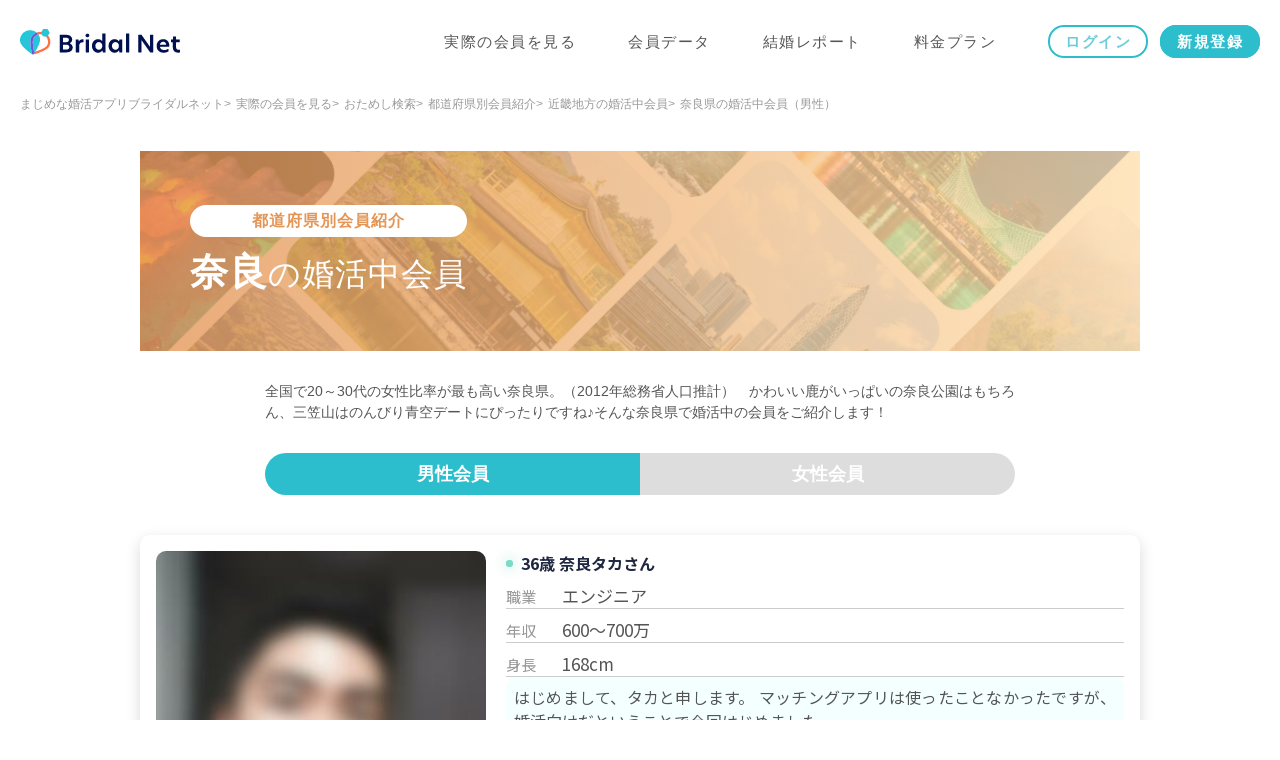

--- FILE ---
content_type: text/html; charset=utf-8
request_url: https://www.bridalnet.co.jp/prefectures/104029/
body_size: 5032
content:
<!DOCTYPE html><html lang="ja"><head prefix="og: http://ogp.me/ns# fb: http://ogp.me/ns/fb# article: http://ogp.me/ns/article#"><meta charset="UTF-8" /><meta content="width=device-width, initial-scale=1.0, user-scalable=no" name="viewport" /><meta content="ﾌﾞﾗｲﾀﾞﾙﾈｯﾄ" name="apple-mobile-web-app-title" /><meta content="telephone=no" name="format-detection" /><meta content="奈良の婚活中の男性｜婚活アプリ ブライダルネット｜IBJ" property="og:title" /><meta content="article" property="og:type" /><meta content="https://www.bridalnet.co.jp/prefectures/104029/" property="og:url" /><meta content="https://www.bridalnet.co.jp/img/common/img_og.png?v=20260113104835" property="og:image" /><meta content="婚活アプリ ブライダルネット" property="og:site_name" /><meta content="47都道府県の中から奈良県で婚活中の男性会員をご紹介しています。結婚・恋愛をサポートする婚活アプリ【ブライダルネット】の奈良県で婚活中の男性会員のページです。" property="og:description" /><meta content="summary_large_image" name="twitter:card" /><meta content="47都道府県の中から奈良県で婚活中の男性会員をご紹介しています。結婚・恋愛をサポートする婚活アプリ【ブライダルネット】の奈良県で婚活中の男性会員のページです。" name="description" /><title>奈良の婚活中の男性｜婚活アプリ ブライダルネット｜IBJ</title><link href="/favicon.ico" rel="icon" type="image/x-icon" /><link href="/apple-touch-icon.png" rel="apple-touch-icon" /><link href="/css/style_n.css?v=20260113104835" rel="stylesheet" /><link href="https://fonts.googleapis.com/css?family=Noto+Sans+JP:400,700&amp;display=swap" media="print" onload="this.media=&#39;all&#39;" rel="stylesheet" /><link href="https://fonts.googleapis.com/css?family=M+PLUS+Rounded+1c:400,700&amp;subset=japanese&amp;display=swap" media="print" onload="this.media=&#39;all&#39;" rel="stylesheet" /><link href="/css/pickup_member_n.css?v=20260113104835" rel="stylesheet" /><link href="https://www.bridalnet.co.jp/prefectures/104029/" rel="canonical" /><script src="//ajax.googleapis.com/ajax/libs/jquery/1.11.3/jquery.min.js"></script><meta name="csrf-param" content="authenticity_token" />
<meta name="csrf-token" content="ZDmBRme0/gD5sADkQPRPT+bq36K8QULKIboeMWX6WRaxgW1RsVyY4JxT/J7/8DneA8lwXEpcjPx4E0/uVG40kQ==" /><script>window.dataLayer = window.dataLayer || [];
dataLayer.push({
  'browserType': 'web'
});</script><script>(function(w,d,s,l,i){w[l]=w[l]||[];w[l].push({'gtm.start':
new Date().getTime(),event:'gtm.js'});var f=d.getElementsByTagName(s)[0],
j=d.createElement(s),dl=l!='dataLayer'?'&l='+l:'';j.async=true;j.src=
'https://www.googletagmanager.com/gtm.js?id='+i+dl;f.parentNode.insertBefore(j,f);
})(window,document,'script','dataLayer','GTM-MK2RPHG');</script></head><body class="drawer drawer--right has-gnav-n has-fixed-small-footer no-pagetop"><noscript><iframe height="0" src="https://www.googletagmanager.com/ns.html?id=GTM-MK2RPHG" style="display:none;visibility:hidden" width="0"></iframe></noscript><div class="container"><header class="header-n"><div class="global-nav"><div class="global-nav__logo"><a href="/"><img class="logo" alt="ブライダルネットのロゴ" width="300" height="51" src="/img/common/logo_header_n.svg?v=20260113104835" /></a></div><nav class="global-nav__menu"><ul><li class="is-trial"><a href="/members/">実際の会員を見る</a></li><li class="is-data"><a href="/data/">会員データ</a></li><li class="is-story"><a href="/marriage_columns/439008/category/">結婚レポート</a></li><li class="is-price"><a href="/price/">料金プラン</a></li><li><a class="btn-login" href="/login/?return_url=%2Fprefectures%2F104029">ログイン</a></li><li><a class="btn-cv" href="/members/course_platinum/new_email/">新規登録</a></li></ul></nav><div class="global-nav__inner"><div class="global-nav__login"><a class="btn-login" href="/login/?return_url=%2Fprefectures%2F104029">ログイン</a></div><div class="global-nav__sp"><div class="global-nav__sp--menu"><a class="drawer-toggle" data-scroll="no" href="#"><i class="ficon-bn-menu"></i></a></div></div></div></div></header><div class="drawer-nav"><div class="drawer-menu"><div class="drawer-contents"><div class="side"><div class="first-guide base-margin"><a class="first-guide__logo" href="/"><img class="logo" alt="ブライダルネットのロゴ" width="300" height="51" src="/img/common/logo_header_n.svg?v=20260113104835" /></a></div><ul class="first-guide__body"><li><a href="/members/"><span>実際の会員を見る</span></a></li><li><a href="/data/"><span>会員データ</span></a></li><li><a href="/marriage_columns/439008/category/"><span>結婚レポート</span></a></li><li><a href="/price/"><span>料金プラン</span></a></li></ul><ul class="first-guide__sub"><li><a href="/difference/"><span>マッチングアプリ<br />との違い</span></a></li><li><a href="/meeting-style/"><span>出会いのスタイル</span></a></li><li><a href="/questions/"><span>よくあるご質問</span></a></li></ul><ul class="lists-signup"><li><a class="ga-click-regist-side lists-regist" href="/members/course_platinum/new_email/">今すぐ登録する</a></li><li><a class="lists-login" href="/login/?return_url=%2Fprefectures%2F104029">ログイン</a></li></ul><div class="side-sns"><p class="side-sns__heading">婚活のお役立ち＆お得情報を配信中</p><div class="side-sns__wrap"><a class="icon-image" target="_blank" rel="noopener" href="https://lin.ee/wJrmBny"><img alt="ラインアイコン" width="150" height="150" loading="lazy" src="/img/common/icon_LINE.svg?v=20260113104835" /></a><a class="icon-image" target="_blank" rel="noopener" href="https://www.instagram.com/bridalnet_official/"><img alt="インスタグラムアイコン" width="150" height="150" loading="lazy" src="/img/common/icon_Instagram.svg?v=20260113104835" /></a><a class="icon-image" target="_blank" rel="noopener" href="https://twitter.com/Bridal_Net/"><img alt="ツイッターアイコン" width="150" height="150" loading="lazy" src="/img/common/icon_twitter.svg?v=20260113104835" /></a></div></div></div></div></div></div><span class="drawer-close drawer-hamburger"><i class="ficon-bn-close"></i></span><ol class="breadcrumbs hide-for-small"><li><a href="/">まじめな婚活アプリブライダルネット</a></li><li><a href="/members/">実際の会員を見る</a></li><li><a href="/members/search/">おためし検索</a></li><li><a href="/areas/">都道府県別会員紹介</a></li><li><a href="/areas/415005/">近畿地方の婚活中会員</a></li><li class="current"><span>奈良県の婚活中会員（男性）</span></li></ol><div class="contents"><div class="main"><!--メインコンテンツ--><div class="row small-collapse"><div class="areas-search__mv kinki"><div class="areas-search__mv__ttl"><p class="kinki">都道府県別会員紹介</p><h1><b>奈良</b>の<br class="show-for-small-only" />婚活中会員</h1></div></div><div class="small-12 medium-11 large-9 medium-centered columns"><p class="read-text">全国で20～30代の女性比率が最も高い奈良県。（2012年総務省人口推計）　かわいい鹿がいっぱいの奈良公園はもちろん、三笠山はのんびり青空デートにぴったりですね♪そんな奈良県で婚活中の会員をご紹介します！</p></div></div><div class="row small-collapse"><div class="small-12 medium-11 large-9 medium-centered columns"><ul class="switch-gender small-side-margin-l"><li><a class="js-switch-gender switch-gender__man is-active" href="/prefectures/104029/">男性会員</a></li><li><a class="js-switch-gender switch-gender__woman" href="/prefectures/104029/female/">女性会員</a></li></ul></div></div><div class="row small-collapse"><div class="small-12 medium-10 large-12 columns small-centered"><div class="section-margin"><div class="small-side-margin-l contents-margin" id="timeline"><div class="loading js-loading" id="loading"></div></div></div></div></div></div><div class="row small-collapse is-cls-hide" id="pref_footer"><div class="small-12 medium-11 large-9 medium-centered columns end"><h2 class="tit-basic show-for-medium-up">他のエリアの婚活中会員を探す</h2><div class="section-margin show-for-medium-up"><dl class="list-area-name"><dt class="list-area-name__title--tohoku"><a href="/areas/415001/">北海道・東北</a></dt><dd><a href="/prefectures/104001/">北海道</a></dd><dd><a href="/prefectures/104004/">宮城</a></dd><dd><a href="/prefectures/104007/">福島</a></dd><dd><a href="/prefectures/104002/">青森</a></dd><dd><a href="/prefectures/104003/">岩手</a></dd><dd><a href="/prefectures/104006/">山形</a></dd><dd><a href="/prefectures/104005/">秋田</a></dd></dl><dl class="list-area-name"><dt class="list-area-name__title--hokuriku"><a href="/areas/415003/">甲信越・北陸</a></dt><dd><a href="/prefectures/104015/">新潟</a></dd><dd><a href="/prefectures/104020/">長野</a></dd><dd><a href="/prefectures/104017/">石川</a></dd><dd><a href="/prefectures/104016/">富山</a></dd><dd><a href="/prefectures/104018/">福井</a></dd><dd><a href="/prefectures/104019/">山梨</a></dd></dl><dl class="list-area-name"><dt class="list-area-name__title--kanto"><a href="/areas/415002/">関東</a></dt><dd><a href="/prefectures/104013/">東京</a></dd><dd><a href="/prefectures/104014/">神奈川</a></dd><dd><a href="/prefectures/104011/">埼玉</a></dd><dd><a href="/prefectures/104012/">千葉</a></dd><dd><a href="/prefectures/104008/">茨城</a></dd><dd><a href="/prefectures/104010/">群馬</a></dd><dd><a href="/prefectures/104009/">栃木</a></dd></dl><dl class="list-area-name"><dt class="list-area-name__title--tokai"><a href="/areas/415004/">東海</a></dt><dd><a href="/prefectures/104023/">愛知</a></dd><dd><a href="/prefectures/104022/">静岡</a></dd><dd><a href="/prefectures/104021/">岐阜</a></dd><dd><a href="/prefectures/104024/">三重</a></dd></dl><dl class="list-area-name"><dt class="list-area-name__title--kinki"><a href="/areas/415005/">近畿</a></dt><dd><a href="/prefectures/104027/">大阪</a></dd><dd><a href="/prefectures/104028/">兵庫</a></dd><dd><a href="/prefectures/104026/">京都</a></dd><dd><a href="/prefectures/104025/">滋賀</a></dd><dd>奈良</dd><dd><a href="/prefectures/104030/">和歌山</a></dd></dl><dl class="list-area-name"><dt class="list-area-name__title--chugoku"><a href="/areas/415006/">中国・四国</a></dt><dd><a href="/prefectures/104034/">広島</a></dd><dd><a href="/prefectures/104033/">岡山</a></dd><dd><a href="/prefectures/104035/">山口</a></dd><dd><a href="/prefectures/104032/">島根</a></dd><dd><a href="/prefectures/104031/">鳥取</a></dd><dd><a href="/prefectures/104038/">愛媛</a></dd><dd><a href="/prefectures/104037/">香川</a></dd><dd><a href="/prefectures/104036/">徳島</a></dd><dd><a href="/prefectures/104039/">高知</a></dd></dl><dl class="list-area-name"><dt class="list-area-name__title--kyusyu"><a href="/areas/415008/">九州・沖縄</a></dt><dd><a href="/prefectures/104040/">福岡</a></dd><dd><a href="/prefectures/104043/">熊本</a></dd><dd><a href="/prefectures/104046/">鹿児島</a></dd><dd><a href="/prefectures/104042/">長崎</a></dd><dd><a href="/prefectures/104044/">大分</a></dd><dd><a href="/prefectures/104045/">宮崎</a></dd><dd><a href="/prefectures/104041/">佐賀</a></dd><dd><a href="/prefectures/104047/">沖縄</a></dd></dl></div></div></div></div><footer class="footer-main is-cls-hide"><ol class="breadcrumbs-small show-for-small"><li><a href="/">まじめな婚活アプリブライダルネット</a></li><li><a href="/members/">実際の会員を見る</a></li><li><a href="/members/search/">おためし検索</a></li><li><a href="/areas/">都道府県別会員紹介</a></li><li><a href="/areas/415005/">近畿地方の婚活中会員</a></li><li class="current"><a>奈良県の婚活中会員（男性）</a></li></ol><div class="footer-main"><div class="row small-collapse"><div class="small-12 medium-10 medium-centered columns"><div class="footer-common"><div class="footer-common__nav"><ul class="inline-list-break"><li><ul class="line inline-list"><li><a target="_blank" rel="noopener" href="https://www.ibjapan.jp/corporate/overview">会社概要</a></li><li><a href="/policy/">利用規約</a></li><li><a href="/transactions/">特定商取引法に基づく表記</a></li></ul></li><li><ul class="line inline-list"><li><a target="_blank" rel="noopener" href="https://www.ibjapan.jp/individual">個人情報保護方針</a></li><li><a href="/contacts/">お問合せ</a></li><li><a href="/sitemap/">サイトマップ</a></li></ul></li></ul></div><p class="footer-common__statement"><img alt="株式会社IBJ 人と人をつなぐのは、人だと思う。" width="522" height="66" src="/img/common/logo_statement@2x.png?v=20260113104835" /></p><p class="copyright footer-common__copyright"><span>恋愛と結婚をまじめに考える婚活アプリ</span>&nbsp;&nbsp;<br class="show-for-small-only" />Copyright © IBJ Inc. All rights reserved.</p></div></div></div></div></footer></div><script src="/js/core/global.js?v=20260113104835"></script><!--優先したいjs--><script src="/js/modal.js?v=20260113104835"></script><!--foundation--><script src="/js/foundation/foundation.min.js?v=20260113104835"></script><!--magnific--><script src="/js/libs/jquery.magnific-popup.min.js?v=20260113104835"></script><script src="/js/core/magnific_popup_handler.js?v=20260113104835"></script><!--swiper--><script src="/js/libs/swiper.min.4.0.7.js?v=20260113104835"></script><script src="/js/libs/splide.min.js?v=20260113104835"></script><script src="/js/libs/splide-extension-auto-scroll.min.js?v=20260113104835"></script><!--iScroll--><script src="/js/libs/iscroll.js?v=20260113104835"></script><script src="/js/libs/iscroll-probe.js?v=20260113104835"></script><!--Drawer--><script src="/js/libs/drawer.min.js?v=20260113104835"></script><script src="/js/core/drawer_handler.js?v=20260113104835"></script><!--original--><script src="/js/core/accordion.js?v=20260113104835"></script><script src="/js/core/page_scroll.js?v=20260113104835"></script><script src="/js/core/text_count.js?v=20260113104835"></script><script src="/js/core/flag_control.js?v=20260113104835"></script><script src="/js/core/clamp_line.js?v=20260113104835"></script><script src="/js/core/utility.js?v=20260113104835"></script><!--handler--><script src="/js/core/run_n.js?v=20260113104835"></script><script src="/js/patch.js?v=20260113104835"></script><script src="/js/com_handler.js?v=20260113104835"></script><script>var successCallback = function(result) {
  if (result.more_view_flg) {
    $('#timeline').parent().append('<div class="trial-induction__body"><p class="trial-induction__text">会員登録をすると<br />もっと会員を見ることができます</p><div class="row small-collapse"><div class="small-11 medium-8 columns small-centered"><div class="btn-regist"><a class="ga-click-regist-bottom button regist-large round shadow expand" href="/members/course_platinum/new_email/">ブライダルネットをはじめる</a></div></div></div></div>');
  }
}
var endCallback = function() {
  $("#pref_footer").removeClass("is-cls-hide");
  $(".footer-main").removeClass("is-cls-hide");
}

$(function(){
  ajaxListSingle(
    '#loading',
    '#timeline',
    '/api/v1/areas/prefecture_members/?gender_cd=103001&amp;pref_value=104029',
    '',
    '<div class="ad-contents"><div class="loading-error">データ取得できませんでした<br />ページを更新してください</div></div>',
    successCallback,
    endCallback
  );
});</script><script src="/assets/member/ajax_list_single-18afc5749ff470015650602b2d1109008ca3cbc7306a10665532c4a79cc29b38.js"></script><script>(function () {
  var tagjs = document.createElement("script");
  var s = document.getElementsByTagName("script")[0];
  tagjs.async = true;
  tagjs.src = "//s.yjtag.jp/tag.js#site=CxCLQ8c,kw4sQhO";
  s.parentNode.insertBefore(tagjs, s);
}());</script><noscript><iframe frameborder="0" height="1" marginheight="0" marginwidth="0" scrolling="no" src="//b.yjtag.jp/iframe?c=CxCLQ8c,kw4sQhO" width="1"></iframe></noscript><script type="application/ld+json">{"@context":"http://schema.org","@type":"BreadcrumbList","itemListElement":[{"@type":"ListItem","position":1,"item":{"@id":"https://www.bridalnet.co.jp/","name":"まじめな婚活アプリブライダルネット"}},{"@type":"ListItem","position":2,"item":{"@id":"https://www.bridalnet.co.jp/members/","name":"実際の会員を見る"}},{"@type":"ListItem","position":3,"item":{"@id":"https://www.bridalnet.co.jp/members/search/","name":"おためし検索"}},{"@type":"ListItem","position":4,"item":{"@id":"https://www.bridalnet.co.jp/areas/","name":"都道府県別会員紹介"}},{"@type":"ListItem","position":5,"item":{"@id":"https://www.bridalnet.co.jp/areas/415005/","name":"近畿地方の婚活中会員"}}]}</script></body></html>

--- FILE ---
content_type: text/css
request_url: https://www.bridalnet.co.jp/css/pickup_member_n.css?v=20260113104835
body_size: 23126
content:
[class*=block-grid-]{display:block;padding:0;margin:0 -10px;margin:0 -.625rem}[class*=block-grid-]:before,[class*=block-grid-]:after{content:" ";display:table}[class*=block-grid-]:after{clear:both}[class*=block-grid-]>li{display:block;float:left;height:auto;padding:0 10px 20px;padding:0 .625rem 1.25rem}@media only screen{.small-block-grid-1>li{list-style:none;width:100%}.small-block-grid-1>li:nth-of-type(1n){clear:none}.small-block-grid-1>li:nth-of-type(1n+1){clear:both}.small-block-grid-2>li{list-style:none;width:50%}.small-block-grid-2>li:nth-of-type(1n){clear:none}.small-block-grid-2>li:nth-of-type(2n+1){clear:both}.small-block-grid-3>li{list-style:none;width:33.33333%}.small-block-grid-3>li:nth-of-type(1n){clear:none}.small-block-grid-3>li:nth-of-type(3n+1){clear:both}.small-block-grid-4>li{list-style:none;width:25%}.small-block-grid-4>li:nth-of-type(1n){clear:none}.small-block-grid-4>li:nth-of-type(4n+1){clear:both}.small-block-grid-5>li{list-style:none;width:20%}.small-block-grid-5>li:nth-of-type(1n){clear:none}.small-block-grid-5>li:nth-of-type(5n+1){clear:both}.small-block-grid-6>li{list-style:none;width:16.66667%}.small-block-grid-6>li:nth-of-type(1n){clear:none}.small-block-grid-6>li:nth-of-type(6n+1){clear:both}.small-block-grid-7>li{list-style:none;width:14.28571%}.small-block-grid-7>li:nth-of-type(1n){clear:none}.small-block-grid-7>li:nth-of-type(7n+1){clear:both}.small-block-grid-8>li{list-style:none;width:12.5%}.small-block-grid-8>li:nth-of-type(1n){clear:none}.small-block-grid-8>li:nth-of-type(8n+1){clear:both}.small-block-grid-9>li{list-style:none;width:11.11111%}.small-block-grid-9>li:nth-of-type(1n){clear:none}.small-block-grid-9>li:nth-of-type(9n+1){clear:both}.small-block-grid-10>li{list-style:none;width:10%}.small-block-grid-10>li:nth-of-type(1n){clear:none}.small-block-grid-10>li:nth-of-type(10n+1){clear:both}.small-block-grid-11>li{list-style:none;width:9.09091%}.small-block-grid-11>li:nth-of-type(1n){clear:none}.small-block-grid-11>li:nth-of-type(11n+1){clear:both}.small-block-grid-12>li{list-style:none;width:8.33333%}.small-block-grid-12>li:nth-of-type(1n){clear:none}.small-block-grid-12>li:nth-of-type(12n+1){clear:both}}@media only screen and (min-width:48em){.medium-block-grid-1>li{list-style:none;width:100%}.medium-block-grid-1>li:nth-of-type(1n){clear:none}.medium-block-grid-1>li:nth-of-type(1n+1){clear:both}.medium-block-grid-2>li{list-style:none;width:50%}.medium-block-grid-2>li:nth-of-type(1n){clear:none}.medium-block-grid-2>li:nth-of-type(2n+1){clear:both}.medium-block-grid-3>li{list-style:none;width:33.33333%}.medium-block-grid-3>li:nth-of-type(1n){clear:none}.medium-block-grid-3>li:nth-of-type(3n+1){clear:both}.medium-block-grid-4>li{list-style:none;width:25%}.medium-block-grid-4>li:nth-of-type(1n){clear:none}.medium-block-grid-4>li:nth-of-type(4n+1){clear:both}.medium-block-grid-5>li{list-style:none;width:20%}.medium-block-grid-5>li:nth-of-type(1n){clear:none}.medium-block-grid-5>li:nth-of-type(5n+1){clear:both}.medium-block-grid-6>li{list-style:none;width:16.66667%}.medium-block-grid-6>li:nth-of-type(1n){clear:none}.medium-block-grid-6>li:nth-of-type(6n+1){clear:both}.medium-block-grid-7>li{list-style:none;width:14.28571%}.medium-block-grid-7>li:nth-of-type(1n){clear:none}.medium-block-grid-7>li:nth-of-type(7n+1){clear:both}.medium-block-grid-8>li{list-style:none;width:12.5%}.medium-block-grid-8>li:nth-of-type(1n){clear:none}.medium-block-grid-8>li:nth-of-type(8n+1){clear:both}.medium-block-grid-9>li{list-style:none;width:11.11111%}.medium-block-grid-9>li:nth-of-type(1n){clear:none}.medium-block-grid-9>li:nth-of-type(9n+1){clear:both}.medium-block-grid-10>li{list-style:none;width:10%}.medium-block-grid-10>li:nth-of-type(1n){clear:none}.medium-block-grid-10>li:nth-of-type(10n+1){clear:both}.medium-block-grid-11>li{list-style:none;width:9.09091%}.medium-block-grid-11>li:nth-of-type(1n){clear:none}.medium-block-grid-11>li:nth-of-type(11n+1){clear:both}.medium-block-grid-12>li{list-style:none;width:8.33333%}.medium-block-grid-12>li:nth-of-type(1n){clear:none}.medium-block-grid-12>li:nth-of-type(12n+1){clear:both}}@media only screen and (min-width:64.0625em){.large-block-grid-1>li{list-style:none;width:100%}.large-block-grid-1>li:nth-of-type(1n){clear:none}.large-block-grid-1>li:nth-of-type(1n+1){clear:both}.large-block-grid-2>li{list-style:none;width:50%}.large-block-grid-2>li:nth-of-type(1n){clear:none}.large-block-grid-2>li:nth-of-type(2n+1){clear:both}.large-block-grid-3>li{list-style:none;width:33.33333%}.large-block-grid-3>li:nth-of-type(1n){clear:none}.large-block-grid-3>li:nth-of-type(3n+1){clear:both}.large-block-grid-4>li{list-style:none;width:25%}.large-block-grid-4>li:nth-of-type(1n){clear:none}.large-block-grid-4>li:nth-of-type(4n+1){clear:both}.large-block-grid-5>li{list-style:none;width:20%}.large-block-grid-5>li:nth-of-type(1n){clear:none}.large-block-grid-5>li:nth-of-type(5n+1){clear:both}.large-block-grid-6>li{list-style:none;width:16.66667%}.large-block-grid-6>li:nth-of-type(1n){clear:none}.large-block-grid-6>li:nth-of-type(6n+1){clear:both}.large-block-grid-7>li{list-style:none;width:14.28571%}.large-block-grid-7>li:nth-of-type(1n){clear:none}.large-block-grid-7>li:nth-of-type(7n+1){clear:both}.large-block-grid-8>li{list-style:none;width:12.5%}.large-block-grid-8>li:nth-of-type(1n){clear:none}.large-block-grid-8>li:nth-of-type(8n+1){clear:both}.large-block-grid-9>li{list-style:none;width:11.11111%}.large-block-grid-9>li:nth-of-type(1n){clear:none}.large-block-grid-9>li:nth-of-type(9n+1){clear:both}.large-block-grid-10>li{list-style:none;width:10%}.large-block-grid-10>li:nth-of-type(1n){clear:none}.large-block-grid-10>li:nth-of-type(10n+1){clear:both}.large-block-grid-11>li{list-style:none;width:9.09091%}.large-block-grid-11>li:nth-of-type(1n){clear:none}.large-block-grid-11>li:nth-of-type(11n+1){clear:both}.large-block-grid-12>li{list-style:none;width:8.33333%}.large-block-grid-12>li:nth-of-type(1n){clear:none}.large-block-grid-12>li:nth-of-type(12n+1){clear:both}}.row{margin:0 auto;max-width:1000px;max-width:62.5rem;width:100%}.row:before,.row:after{content:" ";display:table}.row:after{clear:both}.row.collapse>.column,.row.collapse>.columns{padding-left:0;padding-right:0}.row.collapse .row{margin-left:0;margin-right:0}.row .row{margin:0 -15px;margin:0 -.9375rem;max-width:none;width:auto}.row .row:before,.row .row:after{content:" ";display:table}.row .row:after{clear:both}.row .row.collapse{margin:0;max-width:none;width:auto}.row .row.collapse:before,.row .row.collapse:after{content:" ";display:table}.row .row.collapse:after{clear:both}.column,.columns{padding-left:15px;padding-left:.9375rem;padding-right:15px;padding-right:.9375rem;width:100%;float:left}.column+.column:last-child,.columns+.column:last-child,.column+.columns:last-child,.columns+.columns:last-child{float:right}.column+.column.end,.columns+.column.end,.column+.columns.end,.columns+.columns.end{float:left}@media only screen{.small-push-0{position:relative;left:0;right:auto}.small-pull-0{position:relative;right:0;left:auto}.small-push-1{position:relative;left:8.33333%;right:auto}.small-pull-1{position:relative;right:8.33333%;left:auto}.small-push-2{position:relative;left:16.66667%;right:auto}.small-pull-2{position:relative;right:16.66667%;left:auto}.small-push-3{position:relative;left:25%;right:auto}.small-pull-3{position:relative;right:25%;left:auto}.small-push-4{position:relative;left:33.33333%;right:auto}.small-pull-4{position:relative;right:33.33333%;left:auto}.small-push-5{position:relative;left:41.66667%;right:auto}.small-pull-5{position:relative;right:41.66667%;left:auto}.small-push-6{position:relative;left:50%;right:auto}.small-pull-6{position:relative;right:50%;left:auto}.small-push-7{position:relative;left:58.33333%;right:auto}.small-pull-7{position:relative;right:58.33333%;left:auto}.small-push-8{position:relative;left:66.66667%;right:auto}.small-pull-8{position:relative;right:66.66667%;left:auto}.small-push-9{position:relative;left:75%;right:auto}.small-pull-9{position:relative;right:75%;left:auto}.small-push-10{position:relative;left:83.33333%;right:auto}.small-pull-10{position:relative;right:83.33333%;left:auto}.small-push-11{position:relative;left:91.66667%;right:auto}.small-pull-11{position:relative;right:91.66667%;left:auto}.column,.columns{position:relative;padding-left:.9375rem;padding-right:.9375rem;float:left}.small-1{width:8.33333%}.small-2{width:16.66667%}.small-3{width:25%}.small-4{width:33.33333%}.small-5{width:41.66667%}.small-6{width:50%}.small-7{width:58.33333%}.small-8{width:66.66667%}.small-9{width:75%}.small-10{width:83.33333%}.small-11{width:91.66667%}.small-12{width:100%}.small-offset-0{margin-left:0}.small-offset-1{margin-left:8.33333%}.small-offset-2{margin-left:16.66667%}.small-offset-3{margin-left:25%}.small-offset-4{margin-left:33.33333%}.small-offset-5{margin-left:41.66667%}.small-offset-6{margin-left:50%}.small-offset-7{margin-left:58.33333%}.small-offset-8{margin-left:66.66667%}.small-offset-9{margin-left:75%}.small-offset-10{margin-left:83.33333%}.small-offset-11{margin-left:91.66667%}.small-reset-order{float:left;left:auto;margin-left:0;margin-right:0;right:auto}.column.small-centered,.columns.small-centered{margin-left:auto;margin-right:auto;float:none}.column.small-uncentered,.columns.small-uncentered{float:left;margin-left:0;margin-right:0}.column.small-centered:last-child,.columns.small-centered:last-child{float:none}.column.small-uncentered:last-child,.columns.small-uncentered:last-child{float:left}.column.small-uncentered.opposite,.columns.small-uncentered.opposite{float:right}.row.small-collapse>.column,.row.small-collapse>.columns{padding-left:0;padding-right:0}.row.small-collapse .row{margin-left:0;margin-right:0}.row.small-uncollapse>.column,.row.small-uncollapse>.columns{padding-left:.9375rem;padding-right:.9375rem;float:left}}@media only screen and (min-width:48em){.medium-push-0{position:relative;left:0;right:auto}.medium-pull-0{position:relative;right:0;left:auto}.medium-push-1{position:relative;left:8.33333%;right:auto}.medium-pull-1{position:relative;right:8.33333%;left:auto}.medium-push-2{position:relative;left:16.66667%;right:auto}.medium-pull-2{position:relative;right:16.66667%;left:auto}.medium-push-3{position:relative;left:25%;right:auto}.medium-pull-3{position:relative;right:25%;left:auto}.medium-push-4{position:relative;left:33.33333%;right:auto}.medium-pull-4{position:relative;right:33.33333%;left:auto}.medium-push-5{position:relative;left:41.66667%;right:auto}.medium-pull-5{position:relative;right:41.66667%;left:auto}.medium-push-6{position:relative;left:50%;right:auto}.medium-pull-6{position:relative;right:50%;left:auto}.medium-push-7{position:relative;left:58.33333%;right:auto}.medium-pull-7{position:relative;right:58.33333%;left:auto}.medium-push-8{position:relative;left:66.66667%;right:auto}.medium-pull-8{position:relative;right:66.66667%;left:auto}.medium-push-9{position:relative;left:75%;right:auto}.medium-pull-9{position:relative;right:75%;left:auto}.medium-push-10{position:relative;left:83.33333%;right:auto}.medium-pull-10{position:relative;right:83.33333%;left:auto}.medium-push-11{position:relative;left:91.66667%;right:auto}.medium-pull-11{position:relative;right:91.66667%;left:auto}.column,.columns{position:relative;padding-left:.9375rem;padding-right:.9375rem;float:left}.medium-1{width:8.33333%}.medium-2{width:16.66667%}.medium-3{width:25%}.medium-4{width:33.33333%}.medium-5{width:41.66667%}.medium-6{width:50%}.medium-7{width:58.33333%}.medium-8{width:66.66667%}.medium-9{width:75%}.medium-10{width:83.33333%}.medium-11{width:91.66667%}.medium-12{width:100%}.medium-offset-0{margin-left:0}.medium-offset-1{margin-left:8.33333%}.medium-offset-2{margin-left:16.66667%}.medium-offset-3{margin-left:25%}.medium-offset-4{margin-left:33.33333%}.medium-offset-5{margin-left:41.66667%}.medium-offset-6{margin-left:50%}.medium-offset-7{margin-left:58.33333%}.medium-offset-8{margin-left:66.66667%}.medium-offset-9{margin-left:75%}.medium-offset-10{margin-left:83.33333%}.medium-offset-11{margin-left:91.66667%}.medium-reset-order{float:left;left:auto;margin-left:0;margin-right:0;right:auto}.column.medium-centered,.columns.medium-centered{margin-left:auto;margin-right:auto;float:none}.column.medium-uncentered,.columns.medium-uncentered{float:left;margin-left:0;margin-right:0}.column.medium-centered:last-child,.columns.medium-centered:last-child{float:none}.column.medium-uncentered:last-child,.columns.medium-uncentered:last-child{float:left}.column.medium-uncentered.opposite,.columns.medium-uncentered.opposite{float:right}.row.medium-collapse>.column,.row.medium-collapse>.columns{padding-left:0;padding-right:0}.row.medium-collapse .row{margin-left:0;margin-right:0}.row.medium-uncollapse>.column,.row.medium-uncollapse>.columns{padding-left:.9375rem;padding-right:.9375rem;float:left}.push-0{position:relative;left:0;right:auto}.pull-0{position:relative;right:0;left:auto}.push-1{position:relative;left:8.33333%;right:auto}.pull-1{position:relative;right:8.33333%;left:auto}.push-2{position:relative;left:16.66667%;right:auto}.pull-2{position:relative;right:16.66667%;left:auto}.push-3{position:relative;left:25%;right:auto}.pull-3{position:relative;right:25%;left:auto}.push-4{position:relative;left:33.33333%;right:auto}.pull-4{position:relative;right:33.33333%;left:auto}.push-5{position:relative;left:41.66667%;right:auto}.pull-5{position:relative;right:41.66667%;left:auto}.push-6{position:relative;left:50%;right:auto}.pull-6{position:relative;right:50%;left:auto}.push-7{position:relative;left:58.33333%;right:auto}.pull-7{position:relative;right:58.33333%;left:auto}.push-8{position:relative;left:66.66667%;right:auto}.pull-8{position:relative;right:66.66667%;left:auto}.push-9{position:relative;left:75%;right:auto}.pull-9{position:relative;right:75%;left:auto}.push-10{position:relative;left:83.33333%;right:auto}.pull-10{position:relative;right:83.33333%;left:auto}.push-11{position:relative;left:91.66667%;right:auto}.pull-11{position:relative;right:91.66667%;left:auto}}@media only screen and (min-width:64.0625em){.large-push-0{position:relative;left:0;right:auto}.large-pull-0{position:relative;right:0;left:auto}.large-push-1{position:relative;left:8.33333%;right:auto}.large-pull-1{position:relative;right:8.33333%;left:auto}.large-push-2{position:relative;left:16.66667%;right:auto}.large-pull-2{position:relative;right:16.66667%;left:auto}.large-push-3{position:relative;left:25%;right:auto}.large-pull-3{position:relative;right:25%;left:auto}.large-push-4{position:relative;left:33.33333%;right:auto}.large-pull-4{position:relative;right:33.33333%;left:auto}.large-push-5{position:relative;left:41.66667%;right:auto}.large-pull-5{position:relative;right:41.66667%;left:auto}.large-push-6{position:relative;left:50%;right:auto}.large-pull-6{position:relative;right:50%;left:auto}.large-push-7{position:relative;left:58.33333%;right:auto}.large-pull-7{position:relative;right:58.33333%;left:auto}.large-push-8{position:relative;left:66.66667%;right:auto}.large-pull-8{position:relative;right:66.66667%;left:auto}.large-push-9{position:relative;left:75%;right:auto}.large-pull-9{position:relative;right:75%;left:auto}.large-push-10{position:relative;left:83.33333%;right:auto}.large-pull-10{position:relative;right:83.33333%;left:auto}.large-push-11{position:relative;left:91.66667%;right:auto}.large-pull-11{position:relative;right:91.66667%;left:auto}.column,.columns{position:relative;padding-left:.9375rem;padding-right:.9375rem;float:left}.large-1{width:8.33333%}.large-2{width:16.66667%}.large-3{width:25%}.large-4{width:33.33333%}.large-5{width:41.66667%}.large-6{width:50%}.large-7{width:58.33333%}.large-8{width:66.66667%}.large-9{width:75%}.large-10{width:83.33333%}.large-11{width:91.66667%}.large-12{width:100%}.large-offset-0{margin-left:0}.large-offset-1{margin-left:8.33333%}.large-offset-2{margin-left:16.66667%}.large-offset-3{margin-left:25%}.large-offset-4{margin-left:33.33333%}.large-offset-5{margin-left:41.66667%}.large-offset-6{margin-left:50%}.large-offset-7{margin-left:58.33333%}.large-offset-8{margin-left:66.66667%}.large-offset-9{margin-left:75%}.large-offset-10{margin-left:83.33333%}.large-offset-11{margin-left:91.66667%}.large-reset-order{float:left;left:auto;margin-left:0;margin-right:0;right:auto}.column.large-centered,.columns.large-centered{margin-left:auto;margin-right:auto;float:none}.column.large-uncentered,.columns.large-uncentered{float:left;margin-left:0;margin-right:0}.column.large-centered:last-child,.columns.large-centered:last-child{float:none}.column.large-uncentered:last-child,.columns.large-uncentered:last-child{float:left}.column.large-uncentered.opposite,.columns.large-uncentered.opposite{float:right}.row.large-collapse>.column,.row.large-collapse>.columns{padding-left:0;padding-right:0}.row.large-collapse .row{margin-left:0;margin-right:0}.row.large-uncollapse>.column,.row.large-uncollapse>.columns{padding-left:.9375rem;padding-right:.9375rem;float:left}.push-0{position:relative;left:0;right:auto}.pull-0{position:relative;right:0;left:auto}.push-1{position:relative;left:8.33333%;right:auto}.pull-1{position:relative;right:8.33333%;left:auto}.push-2{position:relative;left:16.66667%;right:auto}.pull-2{position:relative;right:16.66667%;left:auto}.push-3{position:relative;left:25%;right:auto}.pull-3{position:relative;right:25%;left:auto}.push-4{position:relative;left:33.33333%;right:auto}.pull-4{position:relative;right:33.33333%;left:auto}.push-5{position:relative;left:41.66667%;right:auto}.pull-5{position:relative;right:41.66667%;left:auto}.push-6{position:relative;left:50%;right:auto}.pull-6{position:relative;right:50%;left:auto}.push-7{position:relative;left:58.33333%;right:auto}.pull-7{position:relative;right:58.33333%;left:auto}.push-8{position:relative;left:66.66667%;right:auto}.pull-8{position:relative;right:66.66667%;left:auto}.push-9{position:relative;left:75%;right:auto}.pull-9{position:relative;right:75%;left:auto}.push-10{position:relative;left:83.33333%;right:auto}.pull-10{position:relative;right:83.33333%;left:auto}.push-11{position:relative;left:91.66667%;right:auto}.pull-11{position:relative;right:91.66667%;left:auto}}.ratio-block{position:relative;top:0;left:0;width:100%;height:auto;display:block}.ratio-block:after{content:"";display:block;padding-top:100%}.ratio-block>.ratio-block-content{position:absolute;top:0;left:0;width:100%;height:100%;overflow:hidden}.swiper-container{margin:0 auto;position:relative;overflow:hidden;list-style:none;padding:0;z-index:1}.swiper-container-no-flexbox .swiper-slide{float:left}.swiper-container-vertical>.swiper-wrapper{-ms-flex-direction:column;flex-direction:column}.swiper-wrapper{position:relative;width:100%;height:100%;z-index:1;display:-ms-flexbox;display:flex;transition-property:transform;box-sizing:content-box}.swiper-container-android .swiper-slide,.swiper-wrapper{transform:translate3d(0,0,0)}.swiper-container-multirow>.swiper-wrapper{-ms-flex-wrap:wrap;flex-wrap:wrap}.swiper-container-free-mode>.swiper-wrapper{transition-timing-function:ease-out;margin:0 auto}.swiper-slide{-ms-flex-negative:0;flex-shrink:0;width:100%;height:100%;position:relative;transition-property:transform}.swiper-invisible-blank-slide{visibility:hidden}.swiper-container-autoheight,.swiper-container-autoheight .swiper-slide{height:auto}.swiper-container-autoheight .swiper-wrapper{-ms-flex-align:start;align-items:flex-start;transition-property:transform,height}.swiper-container-3d{perspective:1200px}.swiper-container-3d .swiper-cube-shadow,.swiper-container-3d .swiper-slide,.swiper-container-3d .swiper-slide-shadow-bottom,.swiper-container-3d .swiper-slide-shadow-left,.swiper-container-3d .swiper-slide-shadow-right,.swiper-container-3d .swiper-slide-shadow-top,.swiper-container-3d .swiper-wrapper{transform-style:preserve-3d}.swiper-container-3d .swiper-slide-shadow-bottom,.swiper-container-3d .swiper-slide-shadow-left,.swiper-container-3d .swiper-slide-shadow-right,.swiper-container-3d .swiper-slide-shadow-top{position:absolute;left:0;top:0;width:100%;height:100%;pointer-events:none;z-index:10}.swiper-container-3d .swiper-slide-shadow-left{background-image:linear-gradient(to left,rgba(0,0,0,.5),transparent)}.swiper-container-3d .swiper-slide-shadow-right{background-image:linear-gradient(to right,rgba(0,0,0,.5),transparent)}.swiper-container-3d .swiper-slide-shadow-top{background-image:linear-gradient(to top,rgba(0,0,0,.5),transparent)}.swiper-container-3d .swiper-slide-shadow-bottom{background-image:linear-gradient(to bottom,rgba(0,0,0,.5),transparent)}.swiper-container-wp8-horizontal,.swiper-container-wp8-horizontal>.swiper-wrapper{-ms-touch-action:pan-y;touch-action:pan-y}.swiper-container-wp8-vertical,.swiper-container-wp8-vertical>.swiper-wrapper{-ms-touch-action:pan-x;touch-action:pan-x}.swiper-button-next,.swiper-button-prev{position:absolute;top:50%;width:27px;height:44px;margin-top:-22px;z-index:10;cursor:pointer;background-size:27px 44px;background-position:center;background-repeat:no-repeat}.swiper-button-next.swiper-button-disabled,.swiper-button-prev.swiper-button-disabled{opacity:.35;-ms-filter:"progid:DXImageTransform.Microsoft.Alpha(Opacity=35)";cursor:auto;pointer-events:none}.swiper-button-prev,.swiper-container-rtl .swiper-button-next{background-image:url("data:image/svg+xml;charset=utf-8,%3Csvg%20xmlns%3D'http%3A%2F%2Fwww.w3.org%2F2000%2Fsvg'%20viewBox%3D'0%200%2027%2044'%3E%3Cpath%20d%3D'M0%2C22L22%2C0l2.1%2C2.1L4.2%2C22l19.9%2C19.9L22%2C44L0%2C22L0%2C22L0%2C22z'%20fill%3D'%23007aff'%2F%3E%3C%2Fsvg%3E");left:10px;right:auto}.swiper-button-next,.swiper-container-rtl .swiper-button-prev{background-image:url("data:image/svg+xml;charset=utf-8,%3Csvg%20xmlns%3D'http%3A%2F%2Fwww.w3.org%2F2000%2Fsvg'%20viewBox%3D'0%200%2027%2044'%3E%3Cpath%20d%3D'M27%2C22L27%2C22L5%2C44l-2.1-2.1L22.8%2C22L2.9%2C2.1L5%2C0L27%2C22L27%2C22z'%20fill%3D'%23007aff'%2F%3E%3C%2Fsvg%3E");right:10px;left:auto}.swiper-button-prev.swiper-button-white,.swiper-container-rtl .swiper-button-next.swiper-button-white{background-image:url("data:image/svg+xml;charset=utf-8,%3Csvg%20xmlns%3D'http%3A%2F%2Fwww.w3.org%2F2000%2Fsvg'%20viewBox%3D'0%200%2027%2044'%3E%3Cpath%20d%3D'M0%2C22L22%2C0l2.1%2C2.1L4.2%2C22l19.9%2C19.9L22%2C44L0%2C22L0%2C22L0%2C22z'%20fill%3D'%23ffffff'%2F%3E%3C%2Fsvg%3E")}.swiper-button-next.swiper-button-white,.swiper-container-rtl .swiper-button-prev.swiper-button-white{background-image:url("data:image/svg+xml;charset=utf-8,%3Csvg%20xmlns%3D'http%3A%2F%2Fwww.w3.org%2F2000%2Fsvg'%20viewBox%3D'0%200%2027%2044'%3E%3Cpath%20d%3D'M27%2C22L27%2C22L5%2C44l-2.1-2.1L22.8%2C22L2.9%2C2.1L5%2C0L27%2C22L27%2C22z'%20fill%3D'%23ffffff'%2F%3E%3C%2Fsvg%3E")}.swiper-button-prev.swiper-button-black,.swiper-container-rtl .swiper-button-next.swiper-button-black{background-image:url("data:image/svg+xml;charset=utf-8,%3Csvg%20xmlns%3D'http%3A%2F%2Fwww.w3.org%2F2000%2Fsvg'%20viewBox%3D'0%200%2027%2044'%3E%3Cpath%20d%3D'M0%2C22L22%2C0l2.1%2C2.1L4.2%2C22l19.9%2C19.9L22%2C44L0%2C22L0%2C22L0%2C22z'%20fill%3D'%23000000'%2F%3E%3C%2Fsvg%3E")}.swiper-button-next.swiper-button-black,.swiper-container-rtl .swiper-button-prev.swiper-button-black{background-image:url("data:image/svg+xml;charset=utf-8,%3Csvg%20xmlns%3D'http%3A%2F%2Fwww.w3.org%2F2000%2Fsvg'%20viewBox%3D'0%200%2027%2044'%3E%3Cpath%20d%3D'M27%2C22L27%2C22L5%2C44l-2.1-2.1L22.8%2C22L2.9%2C2.1L5%2C0L27%2C22L27%2C22z'%20fill%3D'%23000000'%2F%3E%3C%2Fsvg%3E")}.swiper-button-lock{display:none}.swiper-pagination{position:absolute;text-align:center;transition:.3s opacity;transform:translate3d(0,0,0);z-index:10}.swiper-pagination.swiper-pagination-hidden{opacity:0;-ms-filter:"progid:DXImageTransform.Microsoft.Alpha(Opacity=0)"}.swiper-container-horizontal>.swiper-pagination-bullets,.swiper-pagination-custom,.swiper-pagination-fraction{bottom:10px;left:0;width:100%}.swiper-pagination-bullets-dynamic{overflow:hidden;font-size:0}.swiper-pagination-bullets-dynamic .swiper-pagination-bullet{transform:scale(.33);position:relative}.swiper-pagination-bullets-dynamic .swiper-pagination-bullet-active{transform:scale(1)}.swiper-pagination-bullets-dynamic .swiper-pagination-bullet-active-main{transform:scale(1)}.swiper-pagination-bullets-dynamic .swiper-pagination-bullet-active-prev{transform:scale(.66)}.swiper-pagination-bullets-dynamic .swiper-pagination-bullet-active-prev-prev{transform:scale(.33)}.swiper-pagination-bullets-dynamic .swiper-pagination-bullet-active-next{transform:scale(.66)}.swiper-pagination-bullets-dynamic .swiper-pagination-bullet-active-next-next{transform:scale(.33)}.swiper-pagination-bullet{width:8px;height:8px;display:inline-block;border-radius:100%;background:#000;opacity:.2;-ms-filter:"progid:DXImageTransform.Microsoft.Alpha(Opacity=20)"}button.swiper-pagination-bullet{border:none;margin:0;padding:0;box-shadow:none;-moz-appearance:none;appearance:none}.swiper-pagination-clickable .swiper-pagination-bullet{cursor:pointer}.swiper-pagination-bullet-active{opacity:1;-ms-filter:"progid:DXImageTransform.Microsoft.Alpha(Opacity=100)";background:#007aff}.swiper-container-vertical>.swiper-pagination-bullets{right:10px;top:50%;transform:translate3d(0,-50%,0)}.swiper-container-vertical>.swiper-pagination-bullets .swiper-pagination-bullet{margin:6px 0;display:block}.swiper-container-vertical>.swiper-pagination-bullets.swiper-pagination-bullets-dynamic{top:50%;transform:translateY(-50%);width:8px}.swiper-container-vertical>.swiper-pagination-bullets.swiper-pagination-bullets-dynamic .swiper-pagination-bullet{display:inline-block;transition:.2s top,.2s -webkit-transform;transition:.2s transform,.2s top;transition:.2s transform,.2s top,.2s -webkit-transform}.swiper-container-horizontal>.swiper-pagination-bullets .swiper-pagination-bullet{margin:0 4px}.swiper-container-horizontal>.swiper-pagination-bullets.swiper-pagination-bullets-dynamic{left:50%;transform:translateX(-50%);white-space:nowrap}.swiper-container-horizontal>.swiper-pagination-bullets.swiper-pagination-bullets-dynamic .swiper-pagination-bullet{transition:.2s left,.2s -webkit-transform;transition:.2s transform,.2s left;transition:.2s transform,.2s left,.2s -webkit-transform}.swiper-container-horizontal.swiper-container-rtl>.swiper-pagination-bullets-dynamic .swiper-pagination-bullet{transition:.2s right,.2s -webkit-transform;transition:.2s transform,.2s right;transition:.2s transform,.2s right,.2s -webkit-transform}.swiper-pagination-progressbar{background:rgba(0,0,0,.25);position:absolute}.swiper-pagination-progressbar .swiper-pagination-progressbar-fill{background:#007aff;position:absolute;left:0;top:0;width:100%;height:100%;transform:scale(0);transform-origin:left top}.swiper-container-rtl .swiper-pagination-progressbar .swiper-pagination-progressbar-fill{transform-origin:right top}.swiper-container-horizontal>.swiper-pagination-progressbar{width:100%;height:4px;left:0;top:0}.swiper-container-vertical>.swiper-pagination-progressbar{width:4px;height:100%;left:0;top:0}.swiper-pagination-white .swiper-pagination-bullet-active{background:#fff}.swiper-pagination-progressbar.swiper-pagination-white{background:rgba(255,255,255,.25)}.swiper-pagination-progressbar.swiper-pagination-white .swiper-pagination-progressbar-fill{background:#fff}.swiper-pagination-black .swiper-pagination-bullet-active{background:#000}.swiper-pagination-progressbar.swiper-pagination-black{background:rgba(0,0,0,.25)}.swiper-pagination-progressbar.swiper-pagination-black .swiper-pagination-progressbar-fill{background:#000}.swiper-pagination-lock{display:none}.swiper-scrollbar{border-radius:10px;position:relative;-ms-touch-action:none;background:rgba(0,0,0,.1)}.swiper-container-horizontal>.swiper-scrollbar{position:absolute;left:1%;bottom:3px;z-index:50;height:5px;width:98%}.swiper-container-vertical>.swiper-scrollbar{position:absolute;right:3px;top:1%;z-index:50;width:5px;height:98%}.swiper-scrollbar-drag{height:100%;width:100%;position:relative;background:rgba(0,0,0,.5);border-radius:10px;left:0;top:0}.swiper-scrollbar-cursor-drag{cursor:move}.swiper-scrollbar-lock{display:none}.swiper-zoom-container{width:100%;height:100%;display:-ms-flexbox;display:flex;-ms-flex-pack:center;justify-content:center;-ms-flex-align:center;align-items:center;text-align:center}.swiper-zoom-container>canvas,.swiper-zoom-container>img,.swiper-zoom-container>svg{max-width:100%;max-height:100%;object-fit:contain}.swiper-slide-zoomed{cursor:move}.swiper-lazy-preloader{width:42px;height:42px;position:absolute;left:50%;top:50%;margin-left:-21px;margin-top:-21px;z-index:10;transform-origin:50%;animation:swiper-preloader-spin 1s steps(12,end) infinite}.swiper-lazy-preloader:after{display:block;content:'';width:100%;height:100%;background-image:url("data:image/svg+xml;charset=utf-8,%3Csvg%20viewBox%3D'0%200%20120%20120'%20xmlns%3D'http%3A%2F%2Fwww.w3.org%2F2000%2Fsvg'%20xmlns%3Axlink%3D'http%3A%2F%2Fwww.w3.org%2F1999%2Fxlink'%3E%3Cdefs%3E%3Cline%20id%3D'l'%20x1%3D'60'%20x2%3D'60'%20y1%3D'7'%20y2%3D'27'%20stroke%3D'%236c6c6c'%20stroke-width%3D'11'%20stroke-linecap%3D'round'%2F%3E%3C%2Fdefs%3E%3Cg%3E%3Cuse%20xlink%3Ahref%3D'%23l'%20opacity%3D'.27'%2F%3E%3Cuse%20xlink%3Ahref%3D'%23l'%20opacity%3D'.27'%20transform%3D'rotate(30%2060%2C60)'%2F%3E%3Cuse%20xlink%3Ahref%3D'%23l'%20opacity%3D'.27'%20transform%3D'rotate(60%2060%2C60)'%2F%3E%3Cuse%20xlink%3Ahref%3D'%23l'%20opacity%3D'.27'%20transform%3D'rotate(90%2060%2C60)'%2F%3E%3Cuse%20xlink%3Ahref%3D'%23l'%20opacity%3D'.27'%20transform%3D'rotate(120%2060%2C60)'%2F%3E%3Cuse%20xlink%3Ahref%3D'%23l'%20opacity%3D'.27'%20transform%3D'rotate(150%2060%2C60)'%2F%3E%3Cuse%20xlink%3Ahref%3D'%23l'%20opacity%3D'.37'%20transform%3D'rotate(180%2060%2C60)'%2F%3E%3Cuse%20xlink%3Ahref%3D'%23l'%20opacity%3D'.46'%20transform%3D'rotate(210%2060%2C60)'%2F%3E%3Cuse%20xlink%3Ahref%3D'%23l'%20opacity%3D'.56'%20transform%3D'rotate(240%2060%2C60)'%2F%3E%3Cuse%20xlink%3Ahref%3D'%23l'%20opacity%3D'.66'%20transform%3D'rotate(270%2060%2C60)'%2F%3E%3Cuse%20xlink%3Ahref%3D'%23l'%20opacity%3D'.75'%20transform%3D'rotate(300%2060%2C60)'%2F%3E%3Cuse%20xlink%3Ahref%3D'%23l'%20opacity%3D'.85'%20transform%3D'rotate(330%2060%2C60)'%2F%3E%3C%2Fg%3E%3C%2Fsvg%3E");background-position:50%;background-size:100%;background-repeat:no-repeat}.swiper-lazy-preloader-white:after{background-image:url("data:image/svg+xml;charset=utf-8,%3Csvg%20viewBox%3D'0%200%20120%20120'%20xmlns%3D'http%3A%2F%2Fwww.w3.org%2F2000%2Fsvg'%20xmlns%3Axlink%3D'http%3A%2F%2Fwww.w3.org%2F1999%2Fxlink'%3E%3Cdefs%3E%3Cline%20id%3D'l'%20x1%3D'60'%20x2%3D'60'%20y1%3D'7'%20y2%3D'27'%20stroke%3D'%23fff'%20stroke-width%3D'11'%20stroke-linecap%3D'round'%2F%3E%3C%2Fdefs%3E%3Cg%3E%3Cuse%20xlink%3Ahref%3D'%23l'%20opacity%3D'.27'%2F%3E%3Cuse%20xlink%3Ahref%3D'%23l'%20opacity%3D'.27'%20transform%3D'rotate(30%2060%2C60)'%2F%3E%3Cuse%20xlink%3Ahref%3D'%23l'%20opacity%3D'.27'%20transform%3D'rotate(60%2060%2C60)'%2F%3E%3Cuse%20xlink%3Ahref%3D'%23l'%20opacity%3D'.27'%20transform%3D'rotate(90%2060%2C60)'%2F%3E%3Cuse%20xlink%3Ahref%3D'%23l'%20opacity%3D'.27'%20transform%3D'rotate(120%2060%2C60)'%2F%3E%3Cuse%20xlink%3Ahref%3D'%23l'%20opacity%3D'.27'%20transform%3D'rotate(150%2060%2C60)'%2F%3E%3Cuse%20xlink%3Ahref%3D'%23l'%20opacity%3D'.37'%20transform%3D'rotate(180%2060%2C60)'%2F%3E%3Cuse%20xlink%3Ahref%3D'%23l'%20opacity%3D'.46'%20transform%3D'rotate(210%2060%2C60)'%2F%3E%3Cuse%20xlink%3Ahref%3D'%23l'%20opacity%3D'.56'%20transform%3D'rotate(240%2060%2C60)'%2F%3E%3Cuse%20xlink%3Ahref%3D'%23l'%20opacity%3D'.66'%20transform%3D'rotate(270%2060%2C60)'%2F%3E%3Cuse%20xlink%3Ahref%3D'%23l'%20opacity%3D'.75'%20transform%3D'rotate(300%2060%2C60)'%2F%3E%3Cuse%20xlink%3Ahref%3D'%23l'%20opacity%3D'.85'%20transform%3D'rotate(330%2060%2C60)'%2F%3E%3C%2Fg%3E%3C%2Fsvg%3E")}@keyframes swiper-preloader-spin{100%{transform:rotate(360deg)}}.swiper-container .swiper-notification{position:absolute;left:0;top:0;pointer-events:none;opacity:0;-ms-filter:"progid:DXImageTransform.Microsoft.Alpha(Opacity=0)";z-index:-1000}.swiper-container-fade.swiper-container-free-mode .swiper-slide{transition-timing-function:ease-out}.swiper-container-fade .swiper-slide{pointer-events:none;transition-property:opacity}.swiper-container-fade .swiper-slide .swiper-slide{pointer-events:none}.swiper-container-fade .swiper-slide-active,.swiper-container-fade .swiper-slide-active .swiper-slide-active{pointer-events:auto}.swiper-container-cube{overflow:visible}.swiper-container-cube .swiper-slide{pointer-events:none;backface-visibility:hidden;z-index:1;visibility:hidden;transform-origin:0 0;width:100%;height:100%}.swiper-container-cube .swiper-slide .swiper-slide{pointer-events:none}.swiper-container-cube.swiper-container-rtl .swiper-slide{transform-origin:100% 0}.swiper-container-cube .swiper-slide-active,.swiper-container-cube .swiper-slide-active .swiper-slide-active{pointer-events:auto}.swiper-container-cube .swiper-slide-active,.swiper-container-cube .swiper-slide-next,.swiper-container-cube .swiper-slide-next+.swiper-slide,.swiper-container-cube .swiper-slide-prev{pointer-events:auto;visibility:visible}.swiper-container-cube .swiper-slide-shadow-bottom,.swiper-container-cube .swiper-slide-shadow-left,.swiper-container-cube .swiper-slide-shadow-right,.swiper-container-cube .swiper-slide-shadow-top{z-index:0;backface-visibility:hidden}.swiper-container-cube .swiper-cube-shadow{position:absolute;left:0;bottom:0;width:100%;height:100%;background:#000;opacity:.6;-ms-filter:"progid:DXImageTransform.Microsoft.Alpha(Opacity=60)";filter:url('data:image/svg+xml;charset=utf-8,<svg xmlns="http://www.w3.org/2000/svg"><filter id="filter"><feGaussianBlur stdDeviation="50" /></filter></svg>#filter');filter:blur(50px);z-index:0}.swiper-container-flip{overflow:visible}.swiper-container-flip .swiper-slide{pointer-events:none;backface-visibility:hidden;z-index:1}.swiper-container-flip .swiper-slide .swiper-slide{pointer-events:none}.swiper-container-flip .swiper-slide-active,.swiper-container-flip .swiper-slide-active .swiper-slide-active{pointer-events:auto}.swiper-container-flip .swiper-slide-shadow-bottom,.swiper-container-flip .swiper-slide-shadow-left,.swiper-container-flip .swiper-slide-shadow-right,.swiper-container-flip .swiper-slide-shadow-top{z-index:0;backface-visibility:hidden}.swiper-container-coverflow .swiper-wrapper{-ms-perspective:1200px}.splide__container{box-sizing:border-box;position:relative}.splide__list{backface-visibility:hidden;display:-ms-flexbox;display:flex;height:100%;margin:0!important;padding:0!important}.splide.is-initialized:not(.is-active) .splide__list{display:block}.splide__pagination{-ms-flex-align:center;align-items:center;display:-ms-flexbox;display:flex;-ms-flex-wrap:wrap;flex-wrap:wrap;-ms-flex-pack:center;justify-content:center;margin:0;pointer-events:none}.splide__pagination li{display:inline-block;line-height:1;list-style-type:none;margin:0;pointer-events:auto}.splide:not(.is-overflow) .splide__pagination{display:none}.splide__progress__bar{width:0}.splide{position:relative;visibility:hidden}.splide.is-initialized,.splide.is-rendered{visibility:visible}.splide__slide{backface-visibility:hidden;box-sizing:border-box;-ms-flex-negative:0;flex-shrink:0;list-style-type:none!important;margin:0;position:relative}.splide__slide img{vertical-align:bottom}.splide__spinner{animation:splide-loading 1s linear infinite;border:2px solid #999;border-left-color:transparent;border-radius:50%;bottom:0;contain:strict;display:inline-block;height:20px;left:0;margin:auto;position:absolute;right:0;top:0;width:20px}.splide__sr{clip:rect(0 0 0 0);border:0;height:1px;margin:-1px;overflow:hidden;padding:0;position:absolute;width:1px}.splide__toggle.is-active .splide__toggle__play,.splide__toggle__pause{display:none}.splide__toggle.is-active .splide__toggle__pause{display:inline}.splide__track{overflow:hidden;position:relative;z-index:0}@keyframes splide-loading{0%{transform:rotate(0)}to{transform:rotate(1turn)}}.splide__track--draggable{-webkit-touch-callout:none;-webkit-user-select:none;-ms-user-select:none;-moz-user-select:none;user-select:none}.splide__track--fade>.splide__list>.splide__slide{margin:0!important;opacity:0;-ms-filter:"progid:DXImageTransform.Microsoft.Alpha(Opacity=0)";z-index:0}.splide__track--fade>.splide__list>.splide__slide.is-active{opacity:1;-ms-filter:"progid:DXImageTransform.Microsoft.Alpha(Opacity=100)";z-index:1}.splide--rtl{direction:rtl}.splide__track--ttb>.splide__list{display:block}.splide__arrow{-ms-flex-align:center;align-items:center;background:#ccc;border:0;border-radius:50%;cursor:pointer;display:-ms-flexbox;display:flex;height:2em;-ms-flex-pack:center;justify-content:center;opacity:.7;-ms-filter:"progid:DXImageTransform.Microsoft.Alpha(Opacity=70)";padding:0;position:absolute;top:50%;transform:translateY(-50%);width:2em;z-index:1}.splide__arrow svg{fill:#000;height:1.2em;width:1.2em}.splide__arrow:hover:not(:disabled){opacity:.9;-ms-filter:"progid:DXImageTransform.Microsoft.Alpha(Opacity=90)"}.splide__arrow:disabled{opacity:.3;-ms-filter:"progid:DXImageTransform.Microsoft.Alpha(Opacity=30)"}.splide__arrow:focus-visible{outline:3px solid #0bf;outline-offset:3px}.splide__arrow--prev{left:1em}.splide__arrow--prev svg{transform:scaleX(-1)}.splide__arrow--next{right:1em}.splide.is-focus-in .splide__arrow:focus{outline:3px solid #0bf;outline-offset:3px}.splide__pagination{bottom:.5em;left:0;padding:0 1em;position:absolute;right:0;z-index:1}.splide__pagination__page{background:#ccc;border:0;border-radius:50%;display:inline-block;height:8px;margin:3px;opacity:.7;-ms-filter:"progid:DXImageTransform.Microsoft.Alpha(Opacity=70)";padding:0;position:relative;transition:transform .2s linear;width:8px}.splide__pagination__page.is-active{background:#fff;transform:scale(1.4);z-index:1}.splide__pagination__page:hover{cursor:pointer;opacity:.9;-ms-filter:"progid:DXImageTransform.Microsoft.Alpha(Opacity=90)"}.splide__pagination__page:focus-visible{outline:3px solid #0bf;outline-offset:3px}.splide.is-focus-in .splide__pagination__page:focus{outline:3px solid #0bf;outline-offset:3px}.splide__progress__bar{background:#ccc;height:3px}.splide__slide{-webkit-tap-highlight-color:transparent}.splide__slide:focus{outline:0}@supports(outline-offset:-3px){.splide__slide:focus-visible{outline:3px solid #0bf;outline-offset:-3px}}@media screen and (-ms-high-contrast:none){.splide__slide:focus-visible{border:3px solid #0bf}}@supports(outline-offset:-3px){.splide.is-focus-in .splide__slide:focus{outline:3px solid #0bf;outline-offset:-3px}}@media screen and (-ms-high-contrast:none){.splide.is-focus-in .splide__slide:focus{border:3px solid #0bf}.splide.is-focus-in .splide__track>.splide__list>.splide__slide:focus{border-color:#0bf}}.splide__toggle{cursor:pointer}.splide__toggle:focus-visible{outline:3px solid #0bf;outline-offset:3px}.splide.is-focus-in .splide__toggle:focus{outline:3px solid #0bf;outline-offset:3px}.splide__track--nav>.splide__list>.splide__slide{border:3px solid transparent;cursor:pointer}.splide__track--nav>.splide__list>.splide__slide.is-active{border:3px solid #000}.splide__arrows--rtl .splide__arrow--prev{left:auto;right:1em}.splide__arrows--rtl .splide__arrow--prev svg{transform:scaleX(1)}.splide__arrows--rtl .splide__arrow--next{left:1em;right:auto}.splide__arrows--rtl .splide__arrow--next svg{transform:scaleX(-1)}.splide__arrows--ttb .splide__arrow{left:50%;transform:translate(-50%)}.splide__arrows--ttb .splide__arrow--prev{top:1em}.splide__arrows--ttb .splide__arrow--prev svg{transform:rotate(-90deg)}.splide__arrows--ttb .splide__arrow--next{bottom:1em;top:auto}.splide__arrows--ttb .splide__arrow--next svg{transform:rotate(90deg)}.splide__pagination--ttb{bottom:0;display:-ms-flexbox;display:flex;-ms-flex-direction:column;flex-direction:column;left:auto;padding:1em 0;right:.5em;top:0}.img-type-01{background-image:url(/img/enneagrams/img_enneagramstype_01_woman.png);background-position:40% 10px;background-repeat:no-repeat;background-color:#fff;background-size:70%}.img-type-01.is-man{background-image:url(/img/enneagrams/img_enneagramstype_01_man.png);background-position:center -50%;background-repeat:no-repeat;background-color:#fff;background-size:70%}.bg-type-01{width:100%;background:linear-gradient(135deg,#fdeb71,#f8d800);background-size:400% 400%;animation:bg-type 15s ease infinite}.bg-type-01_p{background:linear-gradient(135deg,#fccf31,#f55555);background-size:400% 400%;animation:bg-type 15s ease infinite}.bg-type-01_s{background:linear-gradient(135deg,#f6d242,#ff52e5);background-size:400% 400%;animation:bg-type 15s ease infinite}.bg-type-01_o{background:linear-gradient(135deg,#81ffef,#f067b4);background-size:400% 400%;animation:bg-type 15s ease infinite}.img-type-02{background-image:url(/img/enneagrams/img_enneagramstype_02_woman.png);background-position:80% -40%;background-repeat:no-repeat;background-color:#fff;background-size:70%}.img-type-02.is-man{background-image:url(/img/enneagrams/img_enneagramstype_02_man.png);background-position:center 0;background-repeat:no-repeat;background-color:#fff;background-size:70%}.bg-type-02{width:100%;background:linear-gradient(135deg,#fff6b7,#f6416c);background-size:400% 400%;animation:bg-type 15s ease infinite}.bg-type-02_p{background:linear-gradient(135deg,#fff886,#f072b6);background-size:400% 400%;animation:bg-type 15s ease infinite}.bg-type-02_s{background:linear-gradient(135deg,#fad7a1,#e96d71);background-size:400% 400%;animation:bg-type 15s ease infinite}.bg-type-02_o{background:linear-gradient(135deg,#ffd26f,#3677ff);background-size:400% 400%;animation:bg-type 15s ease infinite}.img-type-03{background-image:url(/img/enneagrams/img_enneagramstype_03_woman.png);background-position:30% -50%;background-repeat:no-repeat;background-color:#fff;background-size:70%}.img-type-03.is-man{background-image:url(/img/enneagrams/img_enneagramstype_03_man.png);background-position:80% -20%;background-repeat:no-repeat;background-color:#fff;background-size:80%}.bg-type-03{background:linear-gradient(135deg,#abdcff,#0396ff);background-size:400% 400%;animation:bg-type 15s ease infinite}.bg-type-03_p{background:linear-gradient(135deg,#ffaa85,#b3315f);background-size:400% 400%;animation:bg-type 15s ease infinite}.bg-type-03_s{background:linear-gradient(135deg,#ffa8a8,#fcff00);background-size:400% 400%;animation:bg-type 15s ease infinite}.bg-type-03_o{background:linear-gradient(135deg,#fec163,#de4313);background-size:400% 400%;animation:bg-type 15s ease infinite}.img-type-04{background-image:url(/img/enneagrams/img_enneagramstype_04_woman.png);background-position:center -20%;background-repeat:no-repeat;background-color:#fff;background-size:70%}.img-type-04.is-man{background-image:url(/img/enneagrams/img_enneagramstype_04_man.png);background-repeat:no-repeat;background-color:#fff}.bg-type-04{width:100%;background:linear-gradient(135deg,#f97794,#623aa2);background-size:400% 400%;animation:bg-type 15s ease infinite}.bg-type-04_p{background:linear-gradient(135deg,#e8d07a,#5312d6);background-size:400% 400%;animation:bg-type 15s ease infinite}.bg-type-04_s{background:linear-gradient(135deg,#f1ca74,#a64db6);background-size:400% 400%;animation:bg-type 15s ease infinite}.bg-type-04_o{background:linear-gradient(135deg,#e96443,#904e95);background-size:400% 400%;animation:bg-type 15s ease infinite}.img-type-05{background-image:url(/img/enneagrams/img_enneagramstype_05_woman.png);background-position:center -40%;background-repeat:no-repeat;background-color:#fff;background-size:70%}.img-type-05.is-man{background-image:url(/img/enneagrams/img_enneagramstype_05_man.png);background-position:center -20%;background-repeat:no-repeat;background-color:#fff}.bg-type-05{width:100%;background:linear-gradient(135deg,#90f7ec,#32ccbc);background-size:400% 400%;animation:bg-type 15s ease infinite}.bg-type-05_p{background:linear-gradient(135deg,#52e5e7,#130cb7);background-size:400% 400%;animation:bg-type 15s ease infinite}.bg-type-05_s{background:linear-gradient(135deg,#5efce8,#736efe);background-size:400% 400%;animation:bg-type 15s ease infinite}.bg-type-05_o{background:linear-gradient(90deg,#215f00,#e4e4d9);background-size:400% 400%;animation:bg-type 15s ease infinite}.img-type-06{background-image:url(/img/enneagrams/img_enneagramstype_06_woman.png);background-position:center 0;background-repeat:no-repeat;background-color:#fff;background-size:70%}.img-type-06.is-man{background-image:url(/img/enneagrams/img_enneagramstype_06_man.png);background-position:45% 0;background-repeat:no-repeat;background-color:#fff}.bg-type-06{width:100%;background:linear-gradient(135deg,#ce9ffc,#7367f0);background-size:400% 400%;animation:bg-type 15s ease infinite}.bg-type-06_p{background:linear-gradient(135deg,#eece13,#b210ff);background-size:400% 400%;animation:bg-type 15s ease infinite}.bg-type-06_s{background:linear-gradient(135deg,#79f1a4,#0e5cad);background-size:400% 400%;animation:bg-type 15s ease infinite}.bg-type-06_o{background:linear-gradient(135deg,#ff7e5f,#feb47b);background-size:400% 400%;animation:bg-type 15s ease infinite}.img-type-07{background-image:url(/img/enneagrams/img_enneagramstype_07_woman.png);background-position:center -50%;background-repeat:no-repeat;background-color:#fff;background-size:60%}.img-type-07.is-man{background-image:url(/img/enneagrams/img_enneagramstype_07_man.png);background-position:center -20%;background-repeat:no-repeat;background-color:#fff;background-size:70%}.bg-type-07{width:100%;background:linear-gradient(135deg,#e2b0ff,#9f44d3);background-size:400% 400%;animation:bg-type 15s ease infinite}.bg-type-07_p{background:linear-gradient(135deg,#97abff,#123597);background-size:400% 400%;animation:bg-type 15s ease infinite}.bg-type-07_s{background:linear-gradient(135deg,#2afadf,#4c83ff);background-size:400% 400%;animation:bg-type 15s ease infinite}.bg-type-07_o{background:linear-gradient(135deg,#f0ff00,#58cffb);background-size:400% 400%;animation:bg-type 15s ease infinite}.img-type-08{background-image:url(/img/enneagrams/img_enneagramstype_08_woman.png);background-position:center -50%;background-repeat:no-repeat;background-color:#fff;background-size:70%}.img-type-08.is-man{background-image:url(/img/enneagrams/img_enneagramstype_08_man.png);background-position:80% -220%;background-repeat:no-repeat;background-color:#fff;background-size:70%}.bg-type-08{width:100%;background:linear-gradient(135deg,#feb692,#ea5455);background-size:400% 400%;animation:bg-type 15s ease infinite}.bg-type-08_p{background:linear-gradient(135deg,#fff5c3,#9452a5);background-size:400% 400%;animation:bg-type 15s ease infinite}.bg-type-08_s{background:linear-gradient(90deg,#ffb75e 0,#ed8f03 100%);background-size:400% 400%;animation:bg-type 15s ease infinite}.bg-type-08_o{background:linear-gradient(135deg,#fff3b0 0,#ca26ff 100%);background-size:400% 400%;animation:bg-type 15s ease infinite}.img-type-09{background-image:url(/img/enneagrams/img_enneagramstype_09_woman.png);background-position:40% 0;background-repeat:no-repeat;background-color:#fff;background-size:70%}.img-type-09.is-man{background-image:url(/img/enneagrams/img_enneagramstype_09_man.png);background-position:center -50%;background-repeat:no-repeat;background-color:#fff;background-size:60%}.bg-type-09{width:100%;background:linear-gradient(135deg,#81fbb8,#28c76f);background-size:400% 400%;animation:bg-type 15s ease infinite}.bg-type-09_p{background:linear-gradient(90deg,#fdfc47 0,#24fe41 100%);background-size:400% 400%;animation:bg-type 15s ease infinite}.bg-type-09_s{background:linear-gradient(90deg,#00c9ff 0,#92fe9d 100%);background-size:400% 400%;animation:bg-type 15s ease infinite}.bg-type-09_o{background:linear-gradient(90deg,#00c3ff 0,#ffff1c 100%);background-size:400% 400%;animation:bg-type 15s ease infinite}@keyframes bg-type{0%{background-position:0 0}50%{background-position:93% 100%}100%{background-position:0 0}}.enneagrams{background:#ffdcde;margin:0 auto 10px;max-width:400px}.enneagrams__inner{padding:30px 20px}.enneagrams__compatibility{display:-ms-flexbox;display:flex;-ms-flex-pack:justify;justify-content:space-between;-ms-flex-align:center;align-items:center;margin-bottom:15px}.enneagrams__compatibility.trial .star{filter:url('data:image/svg+xml;charset=utf-8,<svg xmlns="http://www.w3.org/2000/svg"><filter id="filter"><feGaussianBlur stdDeviation="12.5" /></filter></svg>#filter');filter:blur(12.5px)}.enneagrams__compatibility p{padding:6px 20px;border-radius:29px;border:1px solid #fc6076;font-size:14px;font-weight:700;color:#fc6076}.enneagrams__compatibility .star{display:-ms-flexbox;display:flex}.enneagrams__compatibility .star i{color:#fcfcfc;font-size:26px}.enneagrams__compatibility .star i.is-active{color:#faff00}.enneagrams__container{padding:20px;border-radius:16px;background:#FFF;box-shadow:0 4px 8px 0 rgba(242,106,126,.2)}.enneagrams__container a{display:block;text-align:center;margin-top:10px}.enneagrams__contents{display:-ms-flexbox;display:flex;-ms-flex-pack:justify;justify-content:space-between;-ms-flex-align:center;align-items:center}.enneagrams .text__container{display:-ms-flexbox;display:flex;-ms-flex-align:center;align-items:center}.enneagrams .text__container p{margin-left:2px;font-size:12px}.enneagrams .text .enneagram-title{padding:10px 15px;background:#ffdcde;font-size:16px;color:#2a3249;font-weight:600;border-radius:16px;margin-top:-5px}@media only screen and (min-width:48em){.compatibility-pick-up{display:none}}.compatibility-pick-up .compatibility{position:relative;width:100%;padding:16px;display:-ms-flexbox;display:flex;-ms-flex-pack:center;justify-content:center;-ms-flex-align:center;align-items:center;box-shadow:0 5px 15px rgba(0,0,0,.15);border-radius:8px}.compatibility-pick-up .compatibility:before{content:"";position:absolute;top:0;left:0;right:0;bottom:0;border-radius:8px;overflow:hidden;border:4px solid transparent;background:linear-gradient(91deg,#cacff9 0,#f5cbd9 54.17%,#f4bccd 100%) border-box border-box;-webkit-mask:linear-gradient(#fff 0 0) padding-box,linear-gradient(#fff 0 0) border-box;-webkit-mask-composite:destination-out;mask:linear-gradient(#fff 0 0) padding-box,linear-gradient(#fff 0 0) border-box;-webkit-mask-composite:exclude;mask-composite:exclude}.compatibility-pick-up .compatibility:after{content:"";position:absolute;left:50%;bottom:-10px;transform:translateX(-50%);clip-path:polygon(0 0,100% 0,50% 100%);background:#f1ccdd;height:calc(tan(60deg)*16px/2);width:16px}.compatibility-pick-up .compatibility p{margin-left:0;font-size:14px;font-weight:700;margin-right:10px}.compatibility-pick-up .compatibility .star{margin-bottom:-4px}.compatibility-pick-up .compatibility .star i{font-size:24px;color:#ffb800;margin-left:-6px}.compatibility-pick-up .compatibility__container{display:-ms-flexbox;display:flex;-ms-flex-wrap:nowrap;flex-wrap:nowrap;-ms-flex-pack:center;justify-content:center;-ms-flex-direction:column;flex-direction:column;-ms-flex-align:center;align-items:center;margin-left:10px}.compatibility-pick-up .compatibility__affinity--face{display:-ms-flexbox;display:flex;-ms-flex-pack:center;justify-content:center;-ms-flex-align:center;align-items:center;height:44px}.compatibility-pick-up .compatibility__affinity--face .face{width:40px;height:40px;position:relative}.compatibility-pick-up .compatibility__affinity--face .face:first-child{z-index:2;margin-right:-2px}.compatibility-pick-up__pc{display:none}@media only screen and (min-width:48em){.compatibility-pick-up__pc{display:block}.compatibility-pick-up__pc img{border-radius:8px;display:block;margin:0 auto;box-shadow:0 5px 15px rgba(0,0,0,.15)}}.compatibility-pick-up__card{margin-top:16px;border-radius:10px;background:linear-gradient(91deg,#cacff9 0,#f5cbd9 54.17%,#f4bccd 100%);box-shadow:0 5px 15px rgba(0,0,0,.15);overflow:hidden}.compatibility-pick-up__card-inner{padding:20px;background-image:url(/img/search/img_compatibility-pick-up_back.png);background-color:rgba(255,240,251,.2);background-blend-mode:lighten}.compatibility-pick-up__title{color:#1f2741;text-align:center;font-size:20px;font-weight:700;display:-ms-flexbox;display:flex;overflow:hidden;-ms-flex-pack:center;justify-content:center}.compatibility-pick-up__title img{opacity:0;-ms-filter:"progid:DXImageTransform.Microsoft.Alpha(Opacity=0)";width:200px}.compatibility-pick-up__title span{transform:translate(0,105%);transition:transform cubic-bezier(.215,.61,.355,1) .5s}.compatibility-pick-up__title span.titleUp:nth-child(2){animation-delay:.03s}.compatibility-pick-up__title span.titleUp:nth-child(3){animation-delay:.06s}.compatibility-pick-up__title span.titleUp:nth-child(4){animation-delay:.09s}.compatibility-pick-up__title span.titleUp:nth-child(5){animation-delay:.12s}.compatibility-pick-up__title span.titleUp:nth-child(6){animation-delay:.15s}.compatibility-pick-up__title span.titleUp:nth-child(7){animation-delay:.18s}.compatibility-pick-up__title span.titleUp:nth-child(8){animation-delay:.21s}.compatibility-pick-up__title span.titleUp:nth-child(9){animation-delay:.24s}.compatibility-pick-up__title span.titleUp:nth-child(10){animation-delay:.27s}.compatibility-pick-up__title span.titleUp:nth-child(11){animation-delay:.3s}.compatibility-pick-up__title span.titleUp:nth-child(12){animation-delay:.33s}.compatibility-pick-up__title span.titleUp:nth-child(13){animation-delay:.36s}.compatibility-pick-up__title span.titleUp:nth-child(14){animation-delay:.39s}.compatibility-pick-up__title span.titleUp:nth-child(15){animation-delay:.42s}.compatibility-pick-up__title span.titleUp:nth-child(16){animation-delay:.45s}.compatibility-pick-up__title span.titleUp:nth-child(17){animation-delay:.48s}.compatibility-pick-up__title span.titleUp:nth-child(18){animation-delay:.51s}.compatibility-pick-up__title span.titleUp:nth-child(19){animation-delay:.54s}.compatibility-pick-up__title span.titleUp:nth-child(20){animation-delay:.57s}.compatibility-pick-up__title span.titleUp:nth-child(21){animation-delay:.6s}.compatibility-pick-up__title span.titleUp:nth-child(22){animation-delay:.63s}.compatibility-pick-up__title span.titleUp:nth-child(23){animation-delay:.66s}.compatibility-pick-up__image{position:relative;display:-ms-flexbox;display:flex;-ms-flex-pack:center;justify-content:center;margin:20px auto 16px;opacity:0;-ms-filter:"progid:DXImageTransform.Microsoft.Alpha(Opacity=0)"}.compatibility-pick-up__image span{background-position:center center;background-repeat:no-repeat;background-size:cover;overflow:hidden;display:inline-block;border-radius:50%;border:2px solid #fff}.compatibility-pick-up__image.prof-fadeIn{animation-delay:.2s}.compatibility-pick-up__image.prof-fadeIn .partner{animation-name:slideLeftAnime;animation-duration:.8s;animation-fill-mode:forwards;transform:translateX(-50px) rotate(-45deg);opacity:0;-ms-filter:"progid:DXImageTransform.Microsoft.Alpha(Opacity=0)";animation-timing-function:ease-in-out}.compatibility-pick-up__image.prof-fadeIn .me{animation-name:slideRightAnime;animation-duration:.8s;animation-fill-mode:forwards;transform:translateX(50px) rotate(45deg);opacity:0;-ms-filter:"progid:DXImageTransform.Microsoft.Alpha(Opacity=0)";animation-timing-function:ease-in-out}.compatibility-pick-up__image .partner span{position:relative;width:192px;height:192px;z-index:1}.compatibility-pick-up__image .partner:after{display:block;position:absolute;top:50%;left:50%;transform:translate(-50%,-50%);width:20%;height:20%;border-radius:50%;transition:opacity linear .4s;z-index:0;content:''}.compatibility-pick-up__image .partner.pulse:after{animation:pulseMotion 1.8s linear infinite}.compatibility-pick-up__image .me span{position:absolute;right:calc(50% + -30px);bottom:10px;transform:translateX(-50%);width:60px;height:60px;z-index:2}.compatibility-pick-up__comment{border-radius:8px;background:#fff9fb;padding:8px;margin-bottom:20px;opacity:0;-ms-filter:"progid:DXImageTransform.Microsoft.Alpha(Opacity=0)";position:relative;z-index:2}.compatibility-pick-up__comment:after{content:"";position:absolute;left:50%;top:-10px;transform:translateX(-50%);clip-path:polygon(50% 0,100% 100%,0 100%);background:#fff9fb;height:calc(tan(60deg)*16px/2);width:16px}.compatibility-pick-up__comment p{display:-webkit-box;-webkit-box-orient:vertical;/*! autoprefixer: on */-webkit-line-clamp:2;overflow:hidden;height:40px;font-weight:700}.compatibility-pick-up__comment.prof-fadeIn{animation-delay:1.2s}.compatibility-pick-up__type{display:-ms-flexbox;display:flex;-ms-flex-pack:start;justify-content:flex-start;gap:10px;border:2px solid #fff;border-radius:8px;padding:10px;opacity:0;-ms-filter:"progid:DXImageTransform.Microsoft.Alpha(Opacity=0)";transform:translateY(100px)}.compatibility-pick-up__type:nth-of-type(1){margin:20px auto 10px}.compatibility-pick-up__type:nth-of-type(2){margin-bottom:20px}.compatibility-pick-up__type img{width:60px}.compatibility-pick-up__type .contents{display:-ms-flexbox;display:flex;-ms-flex-direction:column;flex-direction:column;-ms-flex-align:start;align-items:flex-start;-ms-flex-pack:center;justify-content:center}.compatibility-pick-up__type .contents p{color:#1f2741}.compatibility-pick-up__type .contents p.who{font-size:14px;font-weight:700;background:linear-gradient(91deg,#cacff9 0,#f5cbd9 54.17%,#f4bccd 100%);margin-bottom:4px;border-radius:4px;padding:0 2px}.compatibility-pick-up__type .contents p.title{font-size:18px;font-weight:700}.compatibility-pick-up__type.fadeInLeft{animation-name:fadeLeftAnime;animation-duration:.8s;animation-fill-mode:forwards;transform:translateX(-50px);opacity:0;-ms-filter:"progid:DXImageTransform.Microsoft.Alpha(Opacity=0)";animation-timing-function:ease-in-out}.compatibility-pick-up__type.fadeInRight{animation-name:fadeRightAnime;animation-duration:.8s;animation-fill-mode:forwards;transform:translateX(50px);opacity:0;-ms-filter:"progid:DXImageTransform.Microsoft.Alpha(Opacity=0)";animation-timing-function:ease-in-out}.compatibility-pick-up .fadeUp{animation-name:fadeUpAnime;animation-duration:.7s;animation-fill-mode:forwards;opacity:0;-ms-filter:"progid:DXImageTransform.Microsoft.Alpha(Opacity=0)";animation-timing-function:ease-in-out}.compatibility-pick-up .fadeIn{animation-name:fadeInAnime;animation-duration:1s;animation-fill-mode:forwards;opacity:0;-ms-filter:"progid:DXImageTransform.Microsoft.Alpha(Opacity=0)";animation-timing-function:ease-in-out}.compatibility-pick-up .prof-fadeIn{animation-name:fadeInAnime;animation-duration:.8s;animation-fill-mode:forwards;opacity:0;-ms-filter:"progid:DXImageTransform.Microsoft.Alpha(Opacity=0)";animation-timing-function:ease-in-out}.compatibility-pick-up .titleUp{animation-name:titleUpAnime;animation-duration:1s;animation-fill-mode:forwards;transform:translate(0,105%);animation-timing-function:ease-in-out}@keyframes fadeUpAnime{from{opacity:0;-ms-filter:"progid:DXImageTransform.Microsoft.Alpha(Opacity=0)";transform:translateY(100px)}to{opacity:1;-ms-filter:"progid:DXImageTransform.Microsoft.Alpha(Opacity=100)";transform:translateY(0)}}@keyframes fadeInAnime{from{opacity:0;-ms-filter:"progid:DXImageTransform.Microsoft.Alpha(Opacity=0)";filter:url('data:image/svg+xml;charset=utf-8,<svg xmlns="http://www.w3.org/2000/svg"><filter id="filter"><feGaussianBlur stdDeviation="4" /></filter></svg>#filter');filter:blur(4px)}to{opacity:1;-ms-filter:"progid:DXImageTransform.Microsoft.Alpha(Opacity=100)";filter:url('data:image/svg+xml;charset=utf-8,<svg xmlns="http://www.w3.org/2000/svg"><filter id="filter"><feGaussianBlur stdDeviation="0" /></filter></svg>#filter');filter:blur(0)}}@keyframes titleUpAnime{from{transform:translate(0,105%)}to{transform:translate(0,0)}}@keyframes pulseMotion{0%{transform:translate(-50%,-50%) scale(1,1);background-color:rgba(152,123,170,.4)}100%{transform:translate(-50%,-50%) scale(6.5,6.5);background-color:rgba(152,123,170,0)}}@keyframes slideLeftAnime{from{opacity:0;-ms-filter:"progid:DXImageTransform.Microsoft.Alpha(Opacity=0)";transform:translateX(-50px) rotate(-45deg)}to{opacity:1;-ms-filter:"progid:DXImageTransform.Microsoft.Alpha(Opacity=100)";transform:translateX(0) rotate(0deg)}}@keyframes slideRightAnime{from{opacity:0;-ms-filter:"progid:DXImageTransform.Microsoft.Alpha(Opacity=0)";transform:translateX(50px) rotate(45deg)}to{opacity:1;-ms-filter:"progid:DXImageTransform.Microsoft.Alpha(Opacity=100)";transform:translateX(0) rotate(0deg)}}@keyframes fadeLeftAnime{from{opacity:0;-ms-filter:"progid:DXImageTransform.Microsoft.Alpha(Opacity=0)";transform:translateX(-50px)}to{opacity:1;-ms-filter:"progid:DXImageTransform.Microsoft.Alpha(Opacity=100)";transform:translateX(0)}}@keyframes fadeRightAnime{from{opacity:0;-ms-filter:"progid:DXImageTransform.Microsoft.Alpha(Opacity=0)";transform:translateX(50px)}to{opacity:1;-ms-filter:"progid:DXImageTransform.Microsoft.Alpha(Opacity=100)";transform:translateX(0)}}.modal__ttl{margin-bottom:10px}.modal-compatibility{display:-ms-flexbox;display:flex;-ms-flex-wrap:nowrap;flex-wrap:nowrap;margin-top:10px;-ms-flex-pack:center;justify-content:center;gap:10px;margin-bottom:20px}.modal-compatibility p{margin-left:0;font-size:13px;-ms-flex-preferred-size:160px;flex-basis:160px}.modal-compatibility .star i{font-size:16px;color:#ffb800;margin-left:-6px}.guide-profile.guide-pr{box-shadow:0 0 20px 10px #f6f5f0 inset}.guide-profile .guide-text-nomember{font-size:12px;padding-top:40px}@media only screen and (min-width:48em){.guide-profile .guide-text-nomember{font-size:14px}}.guide-profile a{line-height:1}.tit-accent{padding-top:0;margin-bottom:20px}@media only screen and (min-width:48em){.tit-accent{margin-bottom:25px}}@media only screen and (max-width:47.9375em){.tit-accent.box-pr__title{padding-top:20px}}.slide-list-thumb{white-space:nowrap;letter-spacing:-.4em}@media only screen and (min-width:48em){.slide-list-thumb{max-width:217px;margin:0 auto}}.slide-list-thumb__cell{display:inline-block;letter-spacing:normal;margin-right:12px;width:42px;height:42px;transition:opacity 100ms ease-out;border:2px solid #fff}@media only screen and (min-width:48em){.slide-list-thumb__cell{margin-right:5px;width:34px;height:34px}}.slide-list-thumb__cell img{border-radius:1000px}.slide-list-thumb__cell.is-nav-selected{border:2px solid #f3656f}.slide-list-thumb__cell.is-nav-selected:hover{cursor:pointer}.slide-list-thumb__cell:hover{cursor:pointer;opacity:.7;-ms-filter:"progid:DXImageTransform.Microsoft.Alpha(Opacity=70)"}@media only screen and (max-width:47.9375em){.slide-list-thumb .flickity-viewport{overflow:visible}}.slide-list-thumb .flickity-prev-next-button{display:none}@media only screen and (min-width:48em){.slide-list-thumb .flickity-prev-next-button{display:inline-block;position:absolute;top:0;border:none;border-radius:0;cursor:pointer;transform:none;color:#bfbfbf;font-size:18px;padding:0 15px;background:transparent;width:32px;height:100%}.slide-list-thumb .flickity-prev-next-button:disabled{display:none}.slide-list-thumb .flickity-prev-next-button.previous{left:-30px}.slide-list-thumb .flickity-prev-next-button.previous:before{position:absolute;top:50%;transform:translate(-50%,-50%);content:"\e909";font-family:ibjicons}.slide-list-thumb .flickity-prev-next-button.next{right:-30px}.slide-list-thumb .flickity-prev-next-button.next:before{position:absolute;top:50%;transform:translate(-50%,-50%);content:"\e90a";font-family:ibjicons}.slide-list-thumb .flickity-prev-next-button:hover,.slide-list-thumb .flickity-prev-next-button:focus,.slide-list-thumb .flickity-prev-next-button:active{outline:none;box-shadow:none;opacity:1;-ms-filter:"progid:DXImageTransform.Microsoft.Alpha(Opacity=100)"}.slide-list-thumb .flickity-prev-next-button svg{display:none}}.box-profile-detail{overflow:hidden}@media only screen and (min-width:48em){.box-profile-detail.box-default{border-radius:10px}}.slide-profile-thumb{white-space:nowrap;letter-spacing:-.4em}@media only screen and (min-width:48em){.slide-profile-thumb{max-width:540px;margin:0 auto}}.slide-profile-thumb__cell{display:inline-block;letter-spacing:normal;margin-right:7px;width:40px;height:40px;transition:opacity 100ms ease-out;border:2px solid #fff}@media only screen and (min-width:48em){.slide-profile-thumb__cell{width:45px;height:45px;margin-right:9px}}.slide-profile-thumb__cell span{width:100%;height:100%}.slide-profile-thumb__cell.is-nav-selected{border:2px solid #f3656f;border-radius:1000px}.slide-profile-thumb__cell:hover{cursor:pointer}@media only screen and (min-width:48em){.slide-profile-thumb__cell:hover{opacity:.7;-ms-filter:"progid:DXImageTransform.Microsoft.Alpha(Opacity=70)"}}.slide-profile-thumb__cell:active,.slide-profile-thumb__cell:focus{opacity:1;-ms-filter:"progid:DXImageTransform.Microsoft.Alpha(Opacity=100)"}.box-match-point,.match-point{position:relative;overflow:hidden;width:80px;margin-right:10px;max-width:100%}@media only screen and (min-width:48em){.box-match-point,.match-point{width:108px}}.box-match-point:before,.match-point:before{content:"";position:absolute;top:0;left:0;width:100%;height:100%;background:rgba(0,0,0,.1)}@media only screen and (min-width:48em){.box-match-point:before,.match-point:before{display:none}}.box-match-point__img,.match-point__img{position:relative;top:0;left:0;width:100%;height:auto;display:block}.box-match-point__img:after,.match-point__img:after{content:"";display:block;padding-top:50%}.box-match-point__img>.ratio-block-content,.match-point__img>.ratio-block-content{position:absolute;top:0;left:0;width:100%;height:100%;overflow:hidden}.box-match-point__img img,.match-point__img img{width:100%;position:relative;top:50%;transform:translateY(-50%);border-radius:10px}.box-match-point__text,.match-point__text{text-align:center;position:absolute;top:50%;right:0;left:0;transform:translateY(-50%);font-size:11px;color:#fff;font-weight:700;text-shadow:0 0 10px #000,0 0 10px #000;line-height:1.3;padding:0 .5em}@media only screen and (min-width:48em){.box-match-point__text,.match-point__text{padding:0 1em}}@media only screen and (min-width:64.0625em){.box-match-point__text,.match-point__text{font-size:13px}}.profile-diary{margin-bottom:10px}.profile-diary__good{font-size:12px;color:#2a3249;display:-ms-flexbox;display:flex;-ms-flex-wrap:nowrap;flex-wrap:nowrap;-ms-flex-pack:start;justify-content:flex-start;line-height:1}.profile-diary__good a{color:#2a3249}.profile-diary__good a em{text-decoration:underline}.profile-diary__good em{font-weight:700}.profile-diary__good i{margin-left:2px;vertical-align:-2px;font-size:16px}@media only screen and (min-width:48em){.profile-diary__good i{font-size:19px}}.profile-diary__good--noimage{position:static;display:block;text-align:right;font-size:11px;color:#555;margin-bottom:10px}@media only screen and (min-width:48em){.profile-diary__good--noimage{font-size:14px}}@media only screen and (min-width:48em){.profile-diary{margin-bottom:20px}}.profile-diary li a{display:block}@media only screen and (min-width:48em){.profile-diary li{padding:0 10px}}.profile-diary__wrap{top:0;left:0;width:100%;height:auto;display:block;position:relative;border-radius:10px;margin-bottom:5px}.profile-diary__wrap:after{content:"";display:block;padding-top:61.81534%}.profile-diary__wrap>.ratio-block-content{position:absolute;top:0;left:0;width:100%;height:100%;overflow:hidden}@media only screen and (min-width:48em){.profile-diary__wrap{max-width:107px;max-height:66px}}.profile-diary__image{display:block;width:100%;height:100%;background-size:cover;background-repeat:no-repeat;background-position:center center;border-radius:10px}@media only screen and (min-width:48em){.profile-diary__image{max-width:107px;max-height:66px}}.profile-diary__title{color:#555;font-size:11px;overflow:hidden;white-space:nowrap;text-overflow:ellipsis}@media only screen and (min-width:48em){.profile-diary__title{font-size:13px;margin-bottom:3px}}.profile-diary__title.is-view{overflow:visible;white-space:normal;text-overflow:clip;text-align:left;font-size:12px}@media only screen and (min-width:48em){.profile-diary__title.is-view{font-size:14px}}.profile-diary__day{color:#999;font-size:10px}@media only screen and (min-width:48em){.profile-diary__day{font-size:13px}}.profile-diary--detail{margin:0 -10px}.profile-diary--detail li{padding:0 10px}@media only screen and (max-width:47.9375em){.small-block-grid-3 li{padding:0 10px 10px}}@media only screen and (max-width:47.9375em){.match-point-list{margin-bottom:-15px}}@media only screen and (max-width:47.9375em){.match-point-list li{margin-bottom:15px}}.list-member{font-family:Noto Sans JP,sans-serif}@media only screen and (min-width:48em){.list-member{border-radius:10px;overflow:hidden;border:1px solid #eee;margin-bottom:50px}}.list-member__body{display:-ms-flexbox;display:flex;-ms-flex-align:center;align-items:center;-ms-flex-pack:justify;justify-content:space-between;background:#fff;border-bottom:1px solid #eee}.list-member__body:first-child{border-top:1px solid #eee}@media only screen and (min-width:48em){.list-member__body:first-child{border-top:none}}@media only screen and (min-width:48em){.list-member__body:last-child{border-bottom:none}}.list-member__main{display:-ms-flexbox;display:flex;-ms-flex-align:center;align-items:center;-ms-flex-pack:justify;justify-content:space-between;width:80%;padding:8px 0 13px 15px}@media only screen and (min-width:48em){.list-member__main{padding:12px 0 15px 25px;width:86%}}.list-member__left{position:relative;width:26%}@media only screen and (min-width:48em){.list-member__left{width:12%}}.list-member__center{width:70%;overflow:hidden}@media only screen and (min-width:48em){.list-member__center{width:85%}}.list-member__right{width:20%}@media only screen and (min-width:48em){.list-member__right{padding-right:50px;width:10%}}.list-member__right .community-heart{text-align:center;width:auto;margin:0}.list-member__right .community-heart__name{font-size:10px;color:#999}.list-member__right .face-fav{position:relative;top:0;left:0;height:auto;text-align:center}.list-member__right .face-fav i{color:#999;font-size:40px}@media only screen and (min-width:48em){.list-member__right .face-fav i{font-size:46px}}.list-member__right .face-fav.is-active i{color:#edb739}.list-member__match,.list-member__good,.list-member__new,.list-member__profile-badge{color:#4ebea5;border:1px solid #4ebea5;padding:3px 8px;border-radius:3px;display:inline-block;font-size:11px;line-height:1;margin-bottom:3px;margin-right:2px}@media only screen and (min-width:48em){.list-member__match,.list-member__good,.list-member__new,.list-member__profile-badge{padding:3px 10px 4px;font-size:13px;margin-bottom:8px}}.list-member__good{background:#f6a64a;color:#fff;border:1px solid #f6a64a}.list-member__new{background:#7adcc6;border:1px solid #7adcc6;color:#fff}.list-member__profile-badge{background-color:#fff;border:1px solid #4ebea5;color:#4ebea5}.list-member__upper-limit{display:inline-block;font-size:24px;color:#999;line-height:24px;vertical-align:middle}.list-member__profile{overflow:hidden;text-overflow:ellipsis;white-space:nowrap;margin-bottom:12px;line-height:1}@media only screen and (min-width:48em){.list-member__profile{margin-bottom:14px}}.is-no-pr .list-member__profile{margin-bottom:5px}@media only screen and (min-width:48em){.is-no-pr .list-member__profile{margin-bottom:8px}}.list-member__profile li{font-size:12px;font-weight:700;display:inline;color:#555}@media only screen and (min-width:48em){.list-member__profile li{font-size:16px}}.list-member__profile li:after{content:"/";font-size:10px;color:#c3c3c3;vertical-align:1px;padding:0 6px}@media only screen and (min-width:48em){.list-member__profile li:after{font-size:12px;vertical-align:3px;padding:0 10px}}.list-member__profile li:last-child:after{display:none}.list-member__appeal{position:relative}.list-member__name{position:absolute;top:-7px;left:8px;font-size:10px;font-weight:700;color:#999;text-shadow:#fff 2px 0,#fff -2px 0,#fff 0 -2px,#fff 0 2px,#fff 2px 2px,#fff -2px 2px,#fff 2px -2px,#fff -2px -2px,#fff 1px 2px,#fff -1px 2px,#fff 1px -2px,#fff -1px -2px,#fff 2px 1px,#fff -2px 1px,#fff 2px -1px,#fff -2px -1px}@media only screen and (min-width:48em){.list-member__name{font-size:12px;left:10px}}.list-member__name span{font-weight:400}.is-no-pr .list-member__name{position:relative;top:0;left:0}.list-member__pr{overflow:hidden;text-overflow:ellipsis;white-space:nowrap;border-radius:5px;border:1px solid #d4d4d4;padding:2px 8px 5px}@media only screen and (min-width:48em){.list-member__pr{padding:8px 10px 10px}}.list-member__text{font-size:11px;display:inline;color:#555}@media only screen and (min-width:48em){.list-member__text{font-size:14px}}.list-member__none{font-size:11px;color:#999}@media only screen and (min-width:48em){.list-member__none{font-size:13px}}.box-feature{position:absolute;top:85%;right:-12px;width:100%}@media only screen and (min-width:48em){.box-feature{top:80%}}.box-feature .list-photo{text-align:right;margin-right:6px}.box-feature .list-photo li{display:inline-block;margin-bottom:0;text-indent:-.8em}.box-feature .list-photo li .img-circle{width:20px;height:20px;border:1px solid #fff}@media only screen and (min-width:48em){.box-feature .list-photo li .img-circle{width:25px;height:25px}}.box-feature .list-photo li.other-photo span{position:relative}.box-feature .list-photo li.other-photo span em{position:absolute;top:0;color:#fff;font-size:12px;text-align:center;left:0;right:0;bottom:0;padding-left:13px;font-weight:400}@media only screen and (min-width:48em){.box-feature .list-photo li.other-photo span em{padding:1px 0 0 12px;font-size:14px}}.box-feature .list-photo li.other-photo span:after{content:"";width:30px;height:30px;background:rgba(0,0,0,.6);display:block}.member-list{font-family:Noto Sans JP,sans-serif;display:-ms-flexbox;display:flex;-ms-flex-align:start;align-items:flex-start;-ms-flex-pack:start;justify-content:flex-start;-ms-flex-wrap:wrap;flex-wrap:wrap}@media only screen and (min-width:48em){.member-list{max-width:970px}}.member-list__item{width:calc(50% - 15px*1/2);margin:0 15px 35px 0}.member-list__item:nth-child(2n){margin-right:0}@media only screen and (min-width:48em){.member-list__item:nth-child(2n){margin-right:30px}}@media only screen and (min-width:64.0625em){.member-list__item:nth-child(2n){margin-right:65px}}@media only screen and (min-width:48em){.member-list__item{margin:0 30px 50px 0;width:calc(33.3333333% - 30px*2/3)}.member-list__item:nth-child(3n){margin-right:0}}@media only screen and (min-width:64.0625em){.member-list__item{margin:0 65px 65px 0;width:calc(33.3333333% - 65px*2/3)}.member-list__item:nth-child(3n){margin-right:0}}.member-list__item .member-detail__pr--image{width:100%}.member-list__item .member-detail__sd--main{margin-top:3px;width:100%}@media only screen and (min-width:48em){.member-list__item .member-detail__sd--main{margin-top:15px}}.member-list__item .member-detail__sd--main .user-data{margin-bottom:3px}.member-list__item .member-detail__pr--text{line-height:1.4;max-height:calc(11*1.4*2px);color:#888;font-size:11px}@media only screen and (min-width:48em){.member-list__item .member-detail__pr--text{font-size:14px;max-height:calc(14*1.4*2px)}}.member-list__item .member-detail__sd--wrap{display:block}.prof-none-message{margin-top:35px}@media only screen and (min-width:48em){.prof-none-message{margin-top:50px}}.prof-none-message__title+.prof-none-message__button{margin-top:35px}@media only screen and (min-width:48em){.prof-none-message__title+.prof-none-message__button{margin-top:50px}}.prof-none-message__title+.prof-none-message__button a{font-weight:700;font-size:12px}@media only screen and (min-width:48em){.prof-none-message__title+.prof-none-message__button a{padding:10px;font-size:16px}}.search-none-message{margin-top:30px}@media only screen and (min-width:48em){.search-none-message{margin-top:20px}}.search-none-message__button{margin-top:35px}@media only screen and (min-width:48em){.search-none-message__button{margin-top:50px}}.search-none-message__button a{font-weight:700;font-size:12px}@media only screen and (min-width:48em){.search-none-message__button a{padding:10px;font-size:16px}}.list-topic-prof{display:table;table-layout:fixed;width:100%}.list-topic-prof li{border-bottom:1px solid #eee}.list-topic-prof a{display:block;padding:15px}@media only screen and (min-width:48em){.list-topic-prof a{padding:20px}}@media only screen and (min-width:48em){.list-topic-prof a:hover{background:#eee;opacity:1;-ms-filter:"progid:DXImageTransform.Microsoft.Alpha(Opacity=100)"}}.list-topic-prof__comunity{display:table;width:100%;margin-bottom:5px}.list-topic-prof__name{display:table-cell;vertical-align:middle;font-size:10px}@media only screen and (min-width:48em){.list-topic-prof__name{font-size:14px}}.list-topic-prof__name img{width:18px;border-radius:10px;margin-right:5px}@media only screen and (min-width:48em){.list-topic-prof__name img{width:28px}}.list-topic-prof__count{display:table-cell;vertical-align:middle;white-space:nowrap;text-align:right}.list-topic-prof__title{padding-left:2px;font-size:13px;font-weight:700;color:#555;overflow:hidden;white-space:nowrap;text-overflow:ellipsis;width:100%;color:#333;line-height:1.3}@media only screen and (min-width:48em){.list-topic-prof__title{font-size:16px}}.profile-condition{border-radius:30px;background-size:85px;margin-bottom:40px}@media only screen and (min-width:48em){.profile-condition{padding:20px 0 0}}.profile-condition__tab{margin-bottom:30px}@media only screen and (min-width:48em){.profile-condition__tab{margin-bottom:0}}.profile-condition .tabs.is-condition{display:-ms-flexbox;display:flex;border-bottom:1px solid #eee}@media only screen and (min-width:48em){.profile-condition .tabs.is-condition{margin:0;border-bottom:2px solid #eee}}.profile-condition .tabs.is-condition a{border-radius:10px 10px 0 0 / 10px 10px 0 0;font-size:14px;font-weight:700;text-align:center;padding:15px;color:#bbb;border:1px solid #eee;border-bottom:none;box-shadow:0 1px 0 #fff}@media(max-width:320px){.profile-condition .tabs.is-condition a{font-size:12px}}@media only screen and (min-width:48em){.profile-condition .tabs.is-condition a{border:2px solid #eee;border-bottom:none;box-shadow:0 2px 0 #fff}}.profile-condition .tabs.is-condition a:focus,.profile-condition .tabs.is-condition a:active{opacity:1;-ms-filter:"progid:DXImageTransform.Microsoft.Alpha(Opacity=100)"}@media only screen and (max-width:47.9375em){.profile-condition .tabs.is-condition a{font-family:'M PLUS Rounded 1c',sans-serif}}@media only screen and (min-width:48em){.profile-condition .tabs.is-condition a{font-size:18px}}.profile-condition .tabs.is-condition li{width:100%}.profile-condition .tabs.is-condition li:first-child a{margin-right:2px;margin-left:4px}@media only screen and (min-width:48em){.profile-condition .tabs.is-condition li:first-child a{margin-left:0}}.profile-condition .tabs.is-condition li:last-child a{margin-left:2px;margin-right:4px}@media only screen and (min-width:48em){.profile-condition .tabs.is-condition li:last-child a{margin-right:0}}.profile-condition .tabs.is-condition li a:hover{opacity:1;-ms-filter:"progid:DXImageTransform.Microsoft.Alpha(Opacity=100)";background:#fff}.profile-condition .tabs.is-condition li.active a{color:#555}.profile-condition__title{font-size:20px;font-weight:700;color:#fff;margin:20px 0;text-align:center}@media only screen and (min-width:48em){.profile-condition__title{font-size:26px}}.profile-condition__body{background:#fff;border-radius:10px;margin-bottom:15px}@media only screen and (min-width:48em){.profile-condition__body{padding:35px 30px}}@media(max-width:320px){.profile-condition__body--tab{margin:0 -10px}}@media only screen and (min-width:48em){.profile-condition__body--tab{padding:50px 30px;border:2px solid #eee;border-top:none;border-radius:0 0 10px 10px / 0 0 10px 10px}}.condition-match{padding:0 15px}.condition-match.is-man .is-match{color:#62a3ea}.condition-match.is-man .is-match i{color:#62a3ea}.condition-match__item{position:relative;border-radius:10px;border:2px solid #eee;padding:8px 0 3px;margin-bottom:25px}@media only screen and (min-width:48em){.condition-match__item{padding:14px 25px 8px;margin-bottom:35px}}.condition-match__item:last-child{margin-bottom:0}.condition-match__title{position:absolute;top:-13px;left:0;width:100%;font-size:18px;font-family:'M PLUS Rounded 1c',sans-serif;text-align:center;font-weight:700;text-shadow:#fff 2px 0,#fff -2px 0,#fff 0 -2px,#fff 0 2px,#fff 2px 2px,#fff -2px 2px,#fff 2px -2px,#fff -2px -2px,#fff 1px 2px,#fff -1px 2px,#fff 1px -2px,#fff -1px -2px,#fff 2px 1px,#fff -2px 1px,#fff 2px -1px,#fff -2px -1px}@media only screen and (min-width:48em){.condition-match__title{font-size:22px;top:-18px}}.condition-match__contents{display:-ms-flexbox;display:flex;-ms-flex-align:center;align-items:center;-ms-flex-pack:center;justify-content:center}.condition-match__body{text-align:center;width:100%;margin:12px 0 18px}.condition-match__caption{font-size:12px;margin-bottom:5px}@media(max-width:320px){.condition-match__caption{font-size:11px}}@media only screen and (min-width:48em){.condition-match__caption{font-size:16px;margin-bottom:10px}}.condition-match__value{display:block;font-size:13px;font-weight:700;line-height:1.2}@media only screen and (min-width:48em){.condition-match__value{font-size:16px}}.condition-match__value span{color:#999}.condition-match__value li{margin-bottom:3px}@media only screen and (min-width:48em){.condition-match__value li{margin-bottom:5px}}.condition-match__value li:last-child{margin-bottom:0}.condition-match__value.is-match{color:#f3656f}.condition-match__area{position:relative;max-height:60px;overflow:hidden;line-height:20px;font-size:12px;font-weight:700}@media only screen and (min-width:48em){.condition-match__area{font-size:16px;padding-left:0}}.condition-match__area:after,.condition-match__area:before{position:absolute;background:#fff;font-size:10px;font-weight:400;color:#666;padding-left:5px}.condition-match__area:before{content:"･･･";bottom:0;right:0}.condition-match__area:after{content:"";width:100%;height:100%}.condition-match__heart{position:relative}@media only screen and (min-width:48em){.condition-match__heart{margin:0 15px}}.condition-match__heart i{font-size:60px;color:#eee}@media only screen and (min-width:48em){.condition-match__heart i{font-size:96px}}.condition-match__heart p{position:absolute;top:50%;left:50%;margin-top:-10px;margin-left:-17px;letter-spacing:-1px;font-size:12px;font-weight:700;color:#fff}@media only screen and (max-width:47.9375em){.condition-match__heart p{font-family:'M PLUS Rounded 1c',sans-serif}}@media only screen and (min-width:48em){.condition-match__heart p{font-size:15px;margin-left:-22px}}.condition-match__heart.is-match i{color:#f3656f}.matching-parameter{position:relative;margin-top:-10px;width:55%}@media only screen and (min-width:48em){.matching-parameter{margin-top:0;width:50%}}.matching-parameter:before{content:"\e621";font-family:ibjicons;position:absolute;top:-86px;left:50%;margin-left:-83px;font-size:166px;color:#f3656f;opacity:.2;-ms-filter:"progid:DXImageTransform.Microsoft.Alpha(Opacity=20)"}@media(max-width:320px){.matching-parameter:before{top:-83px;margin-left:-75px;font-size:156px}}@media only screen and (min-width:48em){.matching-parameter:before{top:-163px;margin-left:-160px;font-size:320px}}.matching-parameter__degree,.matching-parameter__number{position:relative;text-align:center;font-weight:700;font-family:'M PLUS Rounded 1c',sans-serif;color:#f3656f;text-shadow:#fff 2px 0,#fff -2px 0,#fff 0 -2px,#fff 0 2px,#fff 2px 2px,#fff -2px 2px,#fff 2px -2px,#fff -2px -2px,#fff 1px 2px,#fff -1px 2px,#fff 1px -2px,#fff -1px -2px,#fff 2px 1px,#fff -2px 1px,#fff 2px -1px,#fff -2px -1px;line-height:1}.matching-parameter__degree{font-size:17px;margin-bottom:5px}@media only screen and (min-width:48em){.matching-parameter__degree{font-size:32px;margin-bottom:0}}.matching-parameter__number{font-size:60px}@media(max-width:320px){.matching-parameter__number{font-size:40px}}@media only screen and (min-width:48em){.matching-parameter__number{font-size:120px}}.matching-parameter__number span{font-size:33px}@media only screen and (min-width:48em){.matching-parameter__number span{font-size:66px}}.fixed-box-concierge{bottom:0;z-index:101;height:120px}@media only screen and (max-width:47.9375em){.fixed-box-concierge{position:relative;height:70px}}.fixed-box-concierge__image{width:72px;position:absolute;left:calc(50% - 150px);bottom:-70px}@media only screen and (min-width:48em){.fixed-box-concierge__image{width:126px;bottom:-120px;left:calc(50% - 220px)}}@media(max-width:320px){.fixed-box-concierge__image{left:calc(50% - 128px)}}.fixed-box-concierge__comment{position:absolute;bottom:-60px;left:calc(50% - 70px);background:#fff;border-radius:10px;padding:12px 15px;text-align:center;box-shadow:0 3px 3px rgba(0,0,0,.2)}@media only screen and (min-width:48em){.fixed-box-concierge__comment{padding:16px 35px 13px;left:calc(50% - 60px);bottom:-100px}}@media(max-width:320px){.fixed-box-concierge__comment{left:calc(50% - 48px)}}.fixed-box-concierge__comment:before{content:"";position:absolute;z-index:2;top:50%;left:-16px;margin-top:-5px;border:6px solid transparent;border-right:10px solid #fff}.fixed-box-concierge__title{color:#f3656f;position:absolute;top:-8px;left:14px;font-size:10px;font-weight:700;text-shadow:#fff 2px 0,#fff -2px 0,#fff 0 -2px,#fff 0 2px,#fff 2px 2px,#fff -2px 2px,#fff 2px -2px,#fff -2px -2px,#fff 1px 2px,#fff -1px 2px,#fff 1px -2px,#fff -1px -2px,#fff 2px 1px,#fff -2px 1px,#fff 2px -1px,#fff -2px -1px}@media only screen and (min-width:48em){.fixed-box-concierge__title{font-size:14px;top:-7px;left:20px}.fixed-bottom .fixed-box-concierge__title{font-size:12px}}.fixed-box-concierge__text{text-align:center;font-size:11px}@media(max-width:320px){.fixed-box-concierge__text{font-size:12px}}@media only screen and (min-width:48em){.fixed-box-concierge__text{font-size:16px}}.fixed-box-concierge__text em{color:#f3656f}.profile-detail-condition .profile-condition{background:url(/img/match/img_bg_match_condition@2x.png) repeat,#68de95;background-size:85px;padding:1px 20px 20px;margin-bottom:0}@media only screen and (min-width:48em){.profile-detail-condition .profile-condition{padding:20px 40px 40px}}.profile-detail-condition .profile-condition__body--tab{background:#fff;padding:30px 15px;margin-bottom:30px;border-radius:0 0 10px 10px / 0 0 10px 10px;border:none}@media only screen and (min-width:48em){.profile-detail-condition .profile-condition__body--tab{padding:50px 40px}}@media only screen and (min-width:48em){.profile-detail-condition .profile-condition__title{font-size:26px}}.profile-detail-condition .profile-condition__tab{margin-bottom:0}.profile-detail-condition .profile-condition .tabs.is-condition{border:none;margin:0}.profile-detail-condition .profile-condition .tabs.is-condition a{border:none;box-shadow:none}.profile-detail-condition .profile-condition .tabs.is-condition li:first-child a{margin-left:0}.profile-detail-condition .profile-condition .tabs.is-condition li:last-child a{margin-right:0}.profile-match__body{background:#fff;padding:20px;border-radius:10px;margin-bottom:15px}.profile-match__main{display:-ms-flexbox;display:flex;-ms-flex-align:center;align-items:center;-ms-flex-pack:center;justify-content:center}.profile-match__face{width:75px}@media only screen and (min-width:48em){.profile-match__face{width:115px}}.profile-match__image{width:100px;height:100px;text-align:center;font-size:12px;padding-right:15px}@media only screen and (min-width:48em){.profile-match__image{font-size:14px}}.profile-match__image span{width:100px;height:100px}@media only screen and (min-width:48em){.profile-match__image span{width:160px;height:160px}}.profile-match .matching-parameter{margin:0 15px;margin-top:-5px}@media only screen and (min-width:48em){.profile-match .matching-parameter{margin:0}}.profile-match .matching-parameter:before{top:-25px;margin-left:-64px;font-size:128px;line-height:1}@media only screen and (min-width:48em){.profile-match .matching-parameter:before{top:-35px;margin-left:-92px;font-size:180px}}.profile-match .matching-parameter__number{font-size:44px}@media only screen and (min-width:48em){.profile-match .matching-parameter__number{font-size:76px}}.profile-match .matching-parameter__number span{font-size:28px}@media only screen and (min-width:48em){.profile-match .matching-parameter__number span{font-size:44px}}.profile-match .matching-parameter__degree{margin-top:5px}.profile-match .matching-parameter .modal-parameter{top:-30px}.profile-match .matching-parameter--modal:before{top:-30px;margin-left:-72px;font-size:134px}@media only screen and (min-width:48em){.profile-match .matching-parameter--modal:before{top:-30px;margin-left:-90px;font-size:170px}}.list-proof{text-align:center;margin-bottom:40px}.list-proof li{letter-spacing:0;display:inline-block;width:20%}@media only screen and (min-width:48em){.list-proof li{width:10%}}.list-proof li span{font-size:12px;border-radius:100px;text-align:center;display:inline-block;width:100%;background:#f38893;color:#fff}@media only screen and (min-width:48em){.list-proof li span{font-size:12px}}@media only screen and (min-width:48em){.box-value .preference{margin:0 30px}}.preference__title{text-align:center;font-size:14px;font-weight:700;color:#60aad5;padding:5px 0;margin:0 -25px 20px;background:#f5f5f5}@media(max-width:320px){.preference__title{margin:0 -20px 20px}}@media only screen and (min-width:48em){.preference__title{font-size:18px;padding:12px 0;margin:0 -70px 30px}}.preference__title i{font-size:22px;vertical-align:-5px}@media only screen and (min-width:48em){.preference__title i{font-size:26px}}.preference__question{font-size:13px;margin-bottom:4px}@media only screen and (min-width:48em){.preference__question{font-size:15px;margin-bottom:6px}}.preference__question span{color:#60aad5;margin-right:5px}.preference__item{margin-bottom:15px}.preference__result{display:table;width:100%}.preference__result li{position:relative;display:table-cell;width:50%;border:1px solid #ddd;text-align:center;font-size:13px;font-weight:700;color:#ddd;padding:10px 0}@media only screen and (min-width:48em){.preference__result li{font-size:16px}}.preference__result li:first-child{border-right:none;border-radius:5px 0 0 5px}.preference__result li:last-child{border-left:none;border-radius:0 5px 5px 0}.preference__result li.is-active{border:1px solid #60aad5;color:#fff;background:#60aad5}.preference__result li span{position:absolute;top:0;left:0;color:#fff;z-index:0;transform:rotate(-10deg);font-size:10px;font-weight:700}@media(max-width:320px){.preference__result li span{left:-10px}}@media only screen and (min-width:48em){.preference__result li span{font-size:13px}}.preference__result li span:before{content:"\e621";font-family:ibjicons!important;speak:none;font-style:normal;font-weight:400;font-variant:normal;text-transform:none;line-height:1;z-index:-1;-webkit-font-smoothing:antialiased;font-size:45px;position:absolute;top:-14px;left:-11px;color:#f3656f}@media only screen and (min-width:48em){.preference__result li span:before{top:-15px;font-size:50px}}.preference__more{font-size:30px;text-align:center;color:#ccc;transform:rotate(90deg);margin:-10px 0 0 -5px}.preference__accordion{position:relative;text-align:center;font-size:14px;text-decoration:underline}@media only screen and (min-width:48em){.preference__accordion{font-size:16px}}.preference__accordion .accordion-arrow:after{margin-top:-19px;margin-right:-66px;right:50%}@media only screen and (min-width:48em){.preference__accordion .accordion-arrow:after{margin-right:-74px}}.preference__accordion .accordion-arrow.is-open:after{margin-right:-46px}.preference__accordion span{text-decoration:underline}.preference__accordion .is-open:before{content:"閉じる";position:absolute;text-align:center;font-size:14px;text-decoration:underline;top:0;left:50%;margin-left:-50px;background:#fff;width:100px}@media only screen and (min-width:48em){.preference__accordion .is-open:before{font-size:16px}}.large-member__hide{position:absolute;top:0;right:-2px;text-align:right}@media only screen and (min-width:48em){.large-member__hide{right:6px;top:3px}}.large-member__hide a{color:#999}.btn-skip{font-size:35px;line-height:1}.btn-skip a{display:inline-block;padding:5px;color:#ccc}.btn-skip{display:-ms-flexbox;display:flex;-ms-flex-align:center;align-items:center;font-size:11px;margin-right:10px}@media only screen and (min-width:48em){.btn-skip{font-size:12px}}.btn-skip i{font-size:16px;vertical-align:-6px}@media only screen and (min-width:48em){.btn-skip i{font-size:30px;vertical-align:-8px}}.detail-member{font-family:Noto Sans JP,sans-serif;position:relative;border-radius:10px;box-shadow:0 0 10px rgba(0,0,0,.1);background:#fff;z-index:1;padding:20px;margin-bottom:20px;padding:0 0 20px}@media only screen and (min-width:48em){.detail-member{border-radius:10px;box-shadow:0 0 8px rgba(0,0,0,.15);margin-bottom:20px}}@media only screen and (min-width:48em){.detail-member{padding:0;margin-bottom:35px}}.detail-member:last-child{margin-bottom:0}.detail-member a{display:block}.detail-member__body{position:relative}@media only screen and (min-width:48em){.detail-member__body{width:100%}.detail-member__body a .sd-pr:hover{opacity:.7;-ms-filter:"progid:DXImageTransform.Microsoft.Alpha(Opacity=70)"}}@media only screen and (min-width:48em){.detail-member__face,.detail-member__job{display:table-cell;vertical-align:top}}@media only screen and (min-width:48em){.detail-member__face{width:300px}}@media only screen and (min-width:64.0625em){.detail-member__face{width:390px}}@media only screen and (min-width:48em){.detail-member__job{padding-right:10px;width:190px}}@media only screen and (min-width:64.0625em){.detail-member__job{width:280px;padding:22px 15px 10px 0}}@media only screen and (max-width:47.9375em){.detail-member__good{margin:0 20px}}@media only screen and (min-width:48em){.detail-member__good{padding:0 25px 20px 0}}.detail-member__good-body{display:table;width:100%}.detail-member__good-body .detail-member__button,.detail-member__good-body .detail-member__reaction{display:table-cell;vertical-align:middle}.detail-member__good-body .detail-member__button{padding-top:15px;padding-bottom:5px}@media only screen and (min-width:48em){.detail-member__good-body .detail-member__button{padding-top:0;padding-bottom:0}}.detail-member__reaction{padding:18px 8px 0 15px;display:table-cell;width:20px}.detail-member__reaction .community-heart{text-align:center}.detail-member__reaction .community-heart a{color:#ccc}.detail-member__reaction .community-heart a.is-active{color:#f3656f}@media only screen and (min-width:48em){.detail-member__reaction{padding:0 0 0 15px}}@media only screen and (max-width:47.9375em){.detail-member__pr{margin:0 20px 20px;border-bottom:1px solid #ccc;padding-bottom:8px;line-height:1.2}}@media only screen and (min-width:48em){.detail-member__inner{width:30%}}.detail-member__button{width:100%;position:relative}.detail-member__button a{display:block}.detail-member__button .button{font-size:14px}@media only screen and (min-width:48em){.detail-member__button .button.fav{padding:7px 20px 5px;font-size:18px}.detail-member__button .button.fav i{vertical-align:-3px}}.detail-member__button .button.large.icon{font-size:14px;padding:13px 0 11px}@media only screen and (min-width:48em){.detail-member__button .button.large.icon{font-size:16px;padding:8px 0}}.detail-member__button .button.large.icon i{margin-right:0;font-size:1.8em;vertical-align:-5px}@media only screen and (min-width:48em){.detail-member__button .button.large.icon i{vertical-align:-6px}}.detail-member__button .button.message i{margin-right:0;font-size:1.8em;vertical-align:-5px}@media only screen and (min-width:48em){.detail-member__button .button.message i{vertical-align:-6px}}.detail-member__trial-button{padding:20px 20px 0}.detail-member__button-badge{position:absolute;top:5px;left:50%;width:48px;margin-left:-94px}@media only screen and (min-width:48em){.detail-member__button-badge{width:60px;top:-16px;margin-left:-108px}.detail-member__button-badge img{width:100%}}.detail-member__more{text-align:right}@media only screen and (max-width:47.9375em){.detail-member__more{display:none}}@media only screen and (min-width:48em){.detail-member__more{padding-top:10px}}.detail-member.is-hide{pointer-events:none;opacity:.3;-ms-filter:"progid:DXImageTransform.Microsoft.Alpha(Opacity=30)"}.detail-member.is-hide a,.detail-member.is-hide span{pointer-events:none}@media only screen and (min-width:48em){.detail-member__message{position:absolute;top:-23px;left:163px}}.detail-member__message span{margin:6px 15px 10px;background:#f3656f;border-radius:100px;padding:10px 30px 8px;position:relative;font-size:13px;display:block;color:#fff;font-weight:700;display:inline-block}@media(max-width:320px){.detail-member__message span{font-size:12px}}@media only screen and (min-width:48em){.detail-member__message span{margin:6px 20px 30px;padding:10px 26px 8px;font-size:14px}}.detail-member__message span:before{content:'';position:absolute;display:block;width:0;height:0;border-radius:50%;transform:rotate(45deg);left:24px;top:-10px;border-left:15px solid #f3656f;border-top:15px solid #f3656f;border-right:15px solid transparent;border-bottom:15px solid transparent}@media only screen and (min-width:48em){.detail-member__message span:before{transform:rotate(225deg);top:auto;left:17px;bottom:-8px}}.detail-member__message span:after{content:'';position:absolute;display:block;width:0;height:0;border-radius:50%;transform:rotate(45deg);left:35px;top:-15px;border-left:15px solid #fff;border-top:15px solid #fff;border-right:15px solid transparent;border-bottom:15px solid transparent}@media only screen and (min-width:48em){.detail-member__message span:after{transform:rotate(227deg);top:auto;left:13px;bottom:-10px;border-left:10px solid #fff;border-top:10px solid #fff;border-right:10px solid transparent;border-bottom:10px solid transparent}}@media only screen and (min-width:48em){.detail-member{height:210px}}@media only screen and (min-width:48em){.detail-member.is-trial{height:160px;margin:0 auto 35px}}@media only screen and (max-width:47.9375em){.detail-member.is-trial:first-child{margin-top:20px}}@media only screen and (max-width:47.9375em){.detail-member__pr{border-bottom:none;padding-bottom:8px;line-height:1.2;margin:0 20px}}@media(max-width:320px){.detail-member__pr{margin:0 15px 20px}}@media only screen and (min-width:48em){.detail-member__pr{padding:25px 25px 15px 0}}@media only screen and (min-width:48em){.detail-member__pr.is-trial{padding:20px 20px 20px 0;height:100%}}.detail-member__pr>a{display:block;height:100%;width:auto}@media only screen and (min-width:48em){.detail-member__pr>a{display:block;height:100%}}@media only screen and (min-width:48em){.detail-member__job{width:100%;padding:0;display:-ms-flexbox;display:flex}}@media only screen and (max-width:47.9375em){.detail-member__job .sd-job .hide-for-small-only{display:none}}.detail-member--none{padding:0}.detail-member--none .sd-data__face .face{margin-bottom:0}.detail-member--none .sd-data__face .face .img-square{border-radius:5px 0 0 5px}.detail-member--none .detail-member__face{width:100%}@media only screen and (min-width:48em){.detail-member__body>a{width:70%;display:block}}@media only screen and (min-width:48em){.detail-member__body{position:relative;display:-ms-flexbox;display:flex}.detail-member__body.is-trial{display:-ms-flexbox;display:flex}}.detail-member__face{width:140px}@media(max-width:320px){.detail-member__face{width:110px}}@media only screen and (min-width:48em){.detail-member__face{width:160px}}.detail-member__face.is-trial{width:140px}@media(max-width:320px){.detail-member__face.is-trial{width:110px}}@media only screen and (min-width:48em){.detail-member__face.is-trial{width:160px}}.detail-member__face.is-trial .img-square{border-radius:10px 0 5px}@media only screen and (min-width:48em){.detail-member__face.is-trial .img-square{border-radius:10px 0 0 10px}}.detail-member__face.is-trial .img-square.is-trial{border-radius:10px 0 5px}@media only screen and (min-width:48em){.detail-member__face.is-trial .img-square.is-trial{border-radius:10px 0 0 10px}}.detail-member .d-flex{display:-ms-flexbox;display:flex}@media only screen and (min-width:48em){.sd-pr{background:#f5f5f5;border-radius:10px;min-height:100px;max-height:100px;position:relative;word-break:break-word;padding:8px 15px;padding-top:18px;height:100%}.sd-pr__good{font-size:12px;color:#2a3249;display:-ms-flexbox;display:flex;-ms-flex-wrap:nowrap;flex-wrap:nowrap;-ms-flex-pack:start;justify-content:flex-start;line-height:1}.sd-pr__good a{color:#2a3249}.sd-pr__good a em{text-decoration:underline}.sd-pr__good em{font-weight:700}.sd-pr__good i{margin-left:2px;vertical-align:-2px;font-size:16px}}@media only screen and (min-width:48em) and (min-width:48em){.sd-pr__good i{font-size:19px}}@media only screen and (min-width:48em){.sd-pr__good--noimage{position:static;display:block;text-align:right;font-size:11px;color:#555;margin-bottom:10px}}@media only screen and (min-width:48em) and (min-width:48em){.sd-pr__good--noimage{font-size:14px}}@media only screen and (min-width:48em){.sd-pr__good{font-size:11px}}@media only screen and (min-width:48em){.sd-pr__good i{font-size:13px}}.sd-pr__title{display:none}@media only screen and (max-width:47.9375em){.sd-pr__title{font-size:12px;color:#999;padding-bottom:8px}}@media only screen and (min-width:48em){.sd-pr__title{font-size:12px;position:absolute;top:-6px;left:15px;text-shadow:#fff 2px 0,#fff -2px 0,#fff 0 -2px,#fff 0 2px,#fff 2px 2px,#fff -2px 2px,#fff 2px -2px,#fff -2px -2px,#fff 1px 2px,#fff -1px 2px,#fff 1px -2px,#fff -1px -2px,#fff 2px 1px,#fff -2px 1px,#fff 2px -1px,#fff -2px -1px;display:block;color:#999;padding-bottom:8px}}.sd-pr__text{color:#333;font-size:14px;max-height:42px;position:relative;overflow:hidden;word-break:break-all;line-height:1.4;max-height:calc(14*1.4*2px);padding-right:14px;text-align:justify}@media only screen and (min-width:48em){.sd-pr__text{line-height:1.7;max-height:calc(14*1.7*3px);padding-right:14px}}@media all and (-ms-high-contrast:none){.sd-pr__text{padding:0}}.sd-pr__text:after,.sd-pr__text:before{position:absolute;background:#f5f5f5}@media all and (-ms-high-contrast:none){.sd-pr__text:after,.sd-pr__text:before{display:none}}.sd-pr__text:before{content:"…";bottom:0;right:0;text-align:right;color:#999;line-height:1.4;font-size:14px;font-weight:400}@media only screen and (min-width:48em){.sd-pr__text:before{line-height:1.7;font-size:14px}}.sd-pr__text:after{content:"";height:100%;width:100%}.sd-pr__text br{display:none}.sd-job{letter-spacing:-.4em;font-size:0;margin:0}@media only screen and (min-width:48em){.sd-job{margin:10px 0 0}}@media only screen and (min-width:64.0625em){.sd-job{margin:0 0 25px}}.sd-job dl{border-bottom:1px solid #ccc;letter-spacing:normal}@media only screen and (max-width:47.9375em){.sd-job dl{display:inline-block}}@media only screen and (min-width:48em){.sd-job dl{margin-bottom:12px}}@media only screen and (max-width:47.9375em){.sd-job dl:nth-child(odd){width:calc(60% - 15px);margin-right:15px;margin-bottom:5px}}@media(max-width:320px){.sd-job dl:nth-child(odd){margin-bottom:0}}@media only screen and (max-width:47.9375em){.sd-job dl:nth-child(even){width:40%}}.sd-job dt,.sd-job dd{font-weight:400;padding-bottom:8px;line-height:1.2}@media only screen and (min-width:48em){.sd-job dt,.sd-job dd{display:table-cell;vertical-align:middle}}.sd-job dt{padding-top:9px;font-size:12px;color:#999;padding-right:5vw;white-space:nowrap}@media only screen and (min-width:48em){.sd-job dt{font-size:11px;width:45px;padding-top:9px;padding-right:15px}}@media(max-width:320px){.sd-job dt{padding-right:10px}}.sd-job dd{font-size:14px;color:#333;text-overflow:ellipsis;white-space:nowrap;overflow:hidden;padding-bottom:0;line-height:31px}@media only screen and (min-width:48em){.sd-job dd{font-size:12px;padding:10px 0;padding:0;font-size:13px;white-space:nowrap;line-height:14px}}@media(max-width:320px){.sd-job dd{line-height:31px}}@media only screen and (min-width:64.0625em){.sd-job dd{font-size:14px;padding:10px 0}}@media only screen and (min-width:48em){.sd-job{margin:0;display:-ms-flexbox;display:flex;-ms-flex-pack:start;justify-content:flex-start;width:100%}}.sd-job dl{display:-ms-inline-flexbox;display:inline-flex}@media only screen and (min-width:48em){.sd-job dl{margin-bottom:12px;display:block}}@media(max-width:320px){.sd-job__inner{padding:0}}.sd-job__inner:last-child{padding-right:0}@media only screen and (min-width:48em){.sd-job__inner{width:50%;padding-right:15px;overflow:hidden}}.sd-job dl:nth-child(odd){width:100%}@media(max-width:320px){.sd-job dl:nth-child(odd){width:100%}}.sd-job dl:nth-child(even){width:100%}@media(max-width:320px){.sd-job dl:nth-child(even){width:100%}}@media only screen and (min-width:48em){.sd-job dl:nth-child(even){margin-bottom:0}}.sd-job.is-trial dl:nth-child(odd){width:100%}@media(max-width:320px){.sd-job.is-trial dl:nth-child(odd){width:100%}}.sd-job.is-trial dl:nth-child(even){width:100%}@media(max-width:320px){.sd-job.is-trial dl:nth-child(even){width:100%}}@media only screen and (min-width:48em){.sd-job.is-trial dl:nth-child(even){margin-bottom:15px}}.sd-data{display:table;width:100%}.sd-data a{display:block}.sd-data__face,.sd-data__summary{display:table-cell;vertical-align:top}.sd-data__face{width:140px}@media(max-width:320px){.sd-data__face{width:110px}}@media only screen and (min-width:48em){.sd-data__face{width:10px}}@media only screen and (min-width:64.0625em){.sd-data__face{width:160px}}.sd-data__face .face{margin-bottom:10px}.sd-data__face .face .img-square{border-radius:5px 0}@media only screen and (min-width:48em){.sd-data__face .face .img-square{border-radius:5px}}.sd-data__face .face .img-square.is-trial{border-radius:5px 0}@media only screen and (min-width:48em){.sd-data__face .face .img-square.is-trial{border-radius:10px 0 0 10px}}.sd-data__face .badge-match-small{font-size:11px;min-width:50px;min-height:50px}.sd-data__face .badge-match-small__num{font-size:13px}.sd-data__profile-badge{position:absolute;right:-10px;top:-5px;color:#4ebea5;font-size:10px;line-height:10px;letter-spacing:-1.6px;letter-spacing:-.1rem;border:solid 1px #4ebea5;padding:3px 6px;border-radius:1000px}@media only screen and (min-width:48em){.sd-data__profile-badge{left:0;top:-25px;display:table;padding:4px 15px;letter-spacing:normal}}.sd-data__name{font-size:10px;color:#555;margin-bottom:8px;line-height:1}@media(max-width:320px){.sd-data__name{margin-bottom:5px}}@media only screen and (min-width:48em){.sd-data__name{margin-bottom:10px}}.sd-data__name em{font-weight:400;font-size:12px}@media(max-width:320px){.sd-data__name em{font-size:12px;font-size:3.2vw}}@media only screen and (min-width:48em){.sd-data__name em{font-size:21px;font-weight:700}}.sd-data__age{line-height:1;color:#333;font-size:16px;margin-bottom:8px;font-weight:700}@media(max-width:320px){.sd-data__age{font-size:14px;margin-bottom:5px}}@media only screen and (min-width:48em){.sd-data__age{margin:0 0 8px 15px;font-size:20px}}.sd-data__age span{font-size:10px}@media only screen and (min-width:48em){.sd-data__age span{font-size:14px}}.sd-data__age .mark-status{font-weight:400;padding-left:7px;font-size:11px;vertical-align:2px}@media(max-width:320px){.sd-data__age .mark-status{padding-left:7px;font-size:10px;font-size:2.66667vw}}@media only screen and (min-width:48em){.sd-data__age .mark-status{padding-left:10px}}.sd-data__age .mark-status .mark-online{margin-right:3px}.sd-data__none{padding:26px 15px;color:#999;font-size:12px}@media only screen and (min-width:48em){.sd-data__none{padding:30px 20px 10px;font-size:14px}}.sd-data__group{position:relative}@media only screen and (min-width:48em){.sd-data__group{display:-ms-flexbox;display:flex}}@media only screen and (min-width:48em){.sd-data__face .face{margin:25px 0 25px 25px}}.sd-data__face .face__image span{width:140px}@media(max-width:320px){.sd-data__face .face__image span{width:110px}}@media only screen and (min-width:48em){.sd-data__face .face__image span{width:160px}}.sd-data__face .face__image span.is-trial{width:140px}@media(max-width:320px){.sd-data__face .face__image span.is-trial{width:110px}}@media only screen and (min-width:48em){.sd-data__face .face__image span.is-trial{width:160px}}.sd-data__face .face.is-trial{margin:0}.sd-data__summary{padding:20px 20px 0 15px;display:block;overflow:hidden;width:100%}@media(max-width:320px){.sd-data__summary{padding:10px 15px 10px 10px;display:table-cell}}@media only screen and (min-width:48em){.sd-data__summary{margin:auto 30px;height:100%;padding:30px 0}}.sd-data__summary.is-trial{padding:15px 20px;display:block;overflow:hidden;width:100%}@media(max-width:320px){.sd-data__summary.is-trial{padding:10px 20px 10px 10px;display:table-cell}}@media only screen and (min-width:48em){.sd-data__summary.is-trial{margin:auto}}@media only screen and (max-width:47.9375em){.arrow-box{position:relative;background:#f7f7f7;padding:15px 13px;border-radius:5px;margin-top:5px}.arrow-box:before{bottom:100%;left:50px;border:solid transparent;content:"";height:0;width:0;position:absolute;pointer-events:none}.arrow-box:after{bottom:100%;left:50px;border:solid transparent;content:"";height:0;width:0;position:absolute;pointer-events:none;border-bottom-color:#f7f7f7;border-width:10px;margin-left:-10px}.arrow-box.is-none{display:none}.arrow-box.is-arrow-none:before{display:none}.arrow-box.is-arrow-none:after{display:none}}@media only screen and (min-width:48em){.corner-flag{top:25px;left:25px}}.corner-flag.is-trial{top:0;left:0}.member-detail{font-family:Noto Sans JP,sans-serif;margin-bottom:30px;position:relative}@media only screen and (min-width:48em){.member-detail{margin-bottom:50px}}.member-detail:last-child{margin-bottom:0}.member-detail__my-number--badge{position:absolute;content:"";top:17px;right:0;display:-ms-flexbox;display:flex;-ms-flex-align:center;align-items:center;gap:1px}@media screen and (max-width:370px){.member-detail__my-number--badge{display:none}}@media screen and (min-width:768px) and (max-width:1024px){.member-detail__my-number--badge{display:none}}.member-detail__my-number--img{margin-right:-13px;z-index:1}.member-detail__my-number--txt{color:#7c4f02;font-size:10px;font-weight:700;line-height:1.4;padding:1px 6px 1px 14px;background:#f7eed0;border-radius:15px 0 0 15px}@media only screen and (min-width:48em){.member-detail__my-number--small-only{display:none}.member-detail__my-number--badge{position:static;margin-bottom:4px}.member-detail__my-number--img{margin-right:-9px;width:17px}.member-detail__my-number--txt{font-size:14px;padding:2px 9px 3px 10px;border-radius:0 15px 15px 0;line-height:1}}.member-detail__verification-badge{color:#5aa9ff;font-size:19.5px}@media only screen and (min-width:48em){.member-detail__verification-badge{font-size:24px}}.member-detail__my-number-badge{background:linear-gradient(19deg,#b5895d 17.9%,#f0c88e 72.12%);-webkit-background-clip:text;-webkit-text-fill-color:transparent;font-size:19.5px}@media only screen and (min-width:48em){.member-detail__my-number-badge{font-size:24px}}.member-detail__card{background:#fff;border-radius:10px;box-shadow:0 5px 15px rgba(0,0,0,.15);padding:16px;position:relative}.member-detail__card--inner{display:-ms-flexbox;display:flex;-ms-flex-align:center;align-items:center;-ms-flex-pack:start;justify-content:flex-start;-ms-flex-wrap:wrap;flex-wrap:wrap;gap:16px;width:100%}@media only screen and (min-width:48em){.member-detail__card--inner{-ms-flex-pack:start;justify-content:flex-start;margin-bottom:10px;-ms-flex-align:stretch;align-items:stretch}}@media only screen and (min-width:48em){.member-detail__card--wrap{padding-left:20px;width:calc(100% - 280px)}}@media only screen and (min-width:64.0625em){.member-detail__card--wrap{width:calc(100% - 330px)}}@media only screen and (min-width:48em){.member-detail__pr{display:-ms-flexbox;display:flex;-ms-flex-align:stretch;align-items:stretch;-ms-flex-wrap:nowrap;flex-wrap:nowrap;-ms-flex-pack:center;justify-content:center}}.member-detail__pr--image{position:relative;width:140px}@media only screen and (min-width:48em){.member-detail__pr--image{width:280px}}@media only screen and (min-width:64.0625em){.member-detail__pr--image{width:330px}}.member-detail__pr--image .img-face{height:100%;width:100%;border-radius:10px;background-position:center center;background-repeat:no-repeat;background-size:cover;overflow:hidden;display:block;padding-top:100%}@media only screen and (min-width:48em){.member-detail__pr--image .img-face{height:100%;width:100%}}.member-detail__pr--image .flag-new{position:absolute;background:#fc6076;color:#fff;font-size:10px;line-height:10px;font-weight:700;text-align:center;top:0;left:10px;width:40px;height:20px;padding:6px 7px 2px}@media only screen and (min-width:48em){.member-detail__pr--image .flag-new{font-size:14px;line-height:14px;width:56px;height:25px;padding:6px 7px 2px}}.member-detail__pr--image .flag-new:after{content:'';position:absolute;left:0;top:100%;height:0;width:0;border-left:20px solid #fc6076;border-right:20px solid #fc6076;border-bottom:5px solid transparent}@media only screen and (min-width:48em){.member-detail__pr--image .flag-new:after{border-left:28px solid #fc6076;border-right:28px solid #fc6076}}.member-detail__pr--image .badge-matching{position:absolute;top:5px;right:5px;display:-ms-flexbox;display:flex;-ms-flex-align:center;align-items:center}.member-detail__pr--image .badge-matching p{color:#fff;font-size:10px;padding-right:5px;text-shadow:0 0 5px #555}@media only screen and (min-width:48em){.member-detail__pr--image .badge-matching p{font-size:12px}}.member-detail__pr--image .badge-matching span{height:16px;width:16px;font-size:10px;line-height:10px;text-align:center;padding:3px 0;background-color:#6ccdd8;border-radius:50%;color:#fff;font-weight:700}@media only screen and (min-width:48em){.member-detail__pr--image .badge-matching span{height:20px;width:20px;font-size:12px;line-height:12px}}.member-detail__pr--notice{width:100%;position:absolute;bottom:0}.member-detail__pr--notice.is-list{bottom:0}.member-detail__pr--notice .badge-notice{height:21px}@media only screen and (min-width:48em){.member-detail__pr--notice .badge-notice{height:32px}}.member-detail__pr--notice .badge-notice p{color:#fff;text-align:center;border-radius:0 0 10px 10px;font-size:11px;line-height:11px;padding:5px 0}@media only screen and (min-width:48em){.member-detail__pr--notice .badge-notice p{font-size:16px;line-height:16px;padding:8px 0}}.member-detail__pr--notice .badge-notice .is-apply{background:rgba(243,140,21,.7)}.member-detail__pr--notice .badge-notice .is-comment{background:rgba(252,96,118,.8)}.member-detail__pr--notice .badge-notice .is-conditions{background:rgba(104,222,149,.8);padding:1px}@media only screen and (min-width:48em){.member-detail__pr--notice .badge-notice .is-conditions{padding:1px}}.member-detail__pr--notice .badge-notice .is-conditions i{padding-right:5px;font-size:20px;line-height:20px;vertical-align:-4px}@media only screen and (min-width:48em){.member-detail__pr--notice .badge-notice .is-conditions i{padding-right:10px;font-size:30px;line-height:30px;vertical-align:-7px}}.member-detail__pr--notice .badge-notice .is-valu{background:rgba(96,170,213,.8);padding:2px}@media only screen and (min-width:48em){.member-detail__pr--notice .badge-notice .is-valu{padding:3px}}.member-detail__pr--notice .badge-notice .is-valu i{padding-right:5px;font-size:18px;line-height:18px;vertical-align:-3px}@media only screen and (min-width:48em){.member-detail__pr--notice .badge-notice .is-valu i{padding-right:10px;font-size:27px;line-height:27px;vertical-align:-4px}}.member-detail__pr--notice .badge-notice .is-introduction{background:rgba(243,101,111,.8);padding:2px}@media only screen and (min-width:48em){.member-detail__pr--notice .badge-notice .is-introduction{padding:5px}}.member-detail__pr--notice .badge-notice .is-introduction i{padding-right:5px;font-size:17px;line-height:17px;vertical-align:-3px}@media only screen and (min-width:48em){.member-detail__pr--notice .badge-notice .is-introduction i{padding-right:10px;font-size:22px;line-height:22px;vertical-align:-3px}}.member-detail__pr--notice .badge-photo{text-align:right;padding:0 7px 3px 0;color:#fff;font-size:10px;text-shadow:0 0 5px #555}.member-detail__pr--notice .badge-photo i{font-size:15px;vertical-align:-2px}@media only screen and (min-width:48em){.member-detail__pr--notice .badge-photo{font-size:14px}.member-detail__pr--notice .badge-photo i{font-size:20px;vertical-align:-4px}}.member-detail__pr--introduce{height:100%;width:100%}@media only screen and (min-width:48em){.member-detail__pr--introduce{width:100%;-ms-flex-order:3;order:3}}.member-detail__pr--balloon{position:relative;background:#f4ffff;border-radius:10px;padding:8px;height:70px}@media only screen and (min-width:48em){.member-detail__pr--balloon{height:79px}}@media only screen and (min-width:64.0625em){.member-detail__pr--balloon{height:88px}}.member-detail__pr--text{color:#555;position:relative;overflow:hidden;word-break:break-all;text-align:justify;font-size:12px;display:-webkit-box;-webkit-box-orient:vertical;/*! autoprefixer: on */-webkit-line-clamp:3}@media only screen and (min-width:48em){.member-detail__pr--text{font-size:14px;line-height:1.5}}@media only screen and (min-width:64.0625em){.member-detail__pr--text{font-size:16px;line-height:1.5}}.member-detail__sd{width:calc(100% - 156px);display:-ms-flexbox;display:flex;-ms-flex-direction:column;flex-direction:column;-ms-flex-pack:justify;justify-content:space-between;-ms-flex-align:start;align-items:flex-start;gap:8px;height:140px}@media only screen and (min-width:48em){.member-detail__sd{width:50%;height:auto}}@media only screen and (min-width:48em){.member-detail__sd--wrap{display:-ms-flexbox;display:flex;-ms-flex-align:center;align-items:center;-ms-flex-pack:start;justify-content:flex-start;gap:8px}}.member-detail__sd--wrap .is-none{color:#999;font-size:12px}@media only screen and (min-width:48em){.member-detail__sd--wrap .is-none{font-size:14px}}.member-detail__sd--main{width:100%;color:#1f2741}.member-detail__sd--main .user-data-area{display:-ms-flexbox;display:flex;-ms-flex-pack:justify;justify-content:space-between}.member-detail__sd--main .show-small-badge{font-size:22px;z-index:1}.member-detail__sd--main .user-data{position:relative;display:-ms-flexbox;-ms-flex-align:center;align-items:center;-ms-flex-pack:start;justify-content:flex-start;display:flex;width:auto}@media only screen and (min-width:48em){.member-detail__sd--main .user-data{font-size:21px}}.member-detail__sd--main .user-data .mark-online{background:#7adcc6;display:inline-block;border-radius:1000px;width:7px;height:7px;filter:url('data:image/svg+xml;charset=utf-8,<svg xmlns="http://www.w3.org/2000/svg"><filter id="filter"><feGaussianBlur in="SourceAlpha" stdDeviation="7" /><feOffset dx="1" dy="1" result="offsetblur" /><feFlood flood-color="rgba(122,220,198,1)" /><feComposite in2="offsetblur" operator="in" /><feMerge><feMergeNode /><feMergeNode in="SourceGraphic" /></feMerge></filter></svg>#filter');filter:drop-shadow(0 0 7px #7adcc6);margin-right:4px}@media only screen and (min-width:48em){.member-detail__sd--main .user-data .mark-online{margin-right:8px}}.member-detail__sd--main .user-data i.ficon-bn-medal{color:#39afff;padding-right:10px;font-size:24px;line-height:1}@media only screen and (min-width:48em){.member-detail__sd--main .user-data i.ficon-bn-medal{padding-right:20px;font-size:31px}}.member-detail__sd--main .user-age{font-size:13px;font-weight:700;color:#1f2741;display:-ms-flexbox;display:flex;-ms-flex-align:center;align-items:center;gap:4px}.member-detail__sd--main .user-age span{font-size:10px}@media only screen and (min-width:48em){.member-detail__sd--main .user-age{font-size:16px}}.member-detail__sd--main .user-name{font-size:13px;font-weight:700}.member-detail__sd--main .user-name span{font-size:10px}@media only screen and (min-width:48em){.member-detail__sd--main .user-name span{font-size:16px}}@media only screen and (min-width:48em){.member-detail__sd--main .user-name{font-size:16px;display:-ms-flexbox;display:flex;-ms-flex-align:center;align-items:center}}.member-detail__sd--sub{width:100%;display:-ms-flexbox;display:flex;-ms-flex-direction:column;flex-direction:column;gap:4px}.member-detail__sd--sub dl{display:-ms-flexbox;display:flex;border-bottom:solid 1px #ccc;width:100%;-ms-flex-align:end;align-items:flex-end;-ms-flex-pack:start;justify-content:flex-start;gap:4px}@media only screen and (min-width:64.0625em){.member-detail__sd--sub dl{padding-top:5px}}.member-detail__sd--sub dt{font-size:12px;font-weight:400;color:#999;white-space:nowrap}@media only screen and (min-width:48em){.member-detail__sd--sub dt{font-size:12px;padding-top:3px;padding-right:2vw}}@media only screen and (min-width:64.0625em){.member-detail__sd--sub dt{font-size:15px;padding-top:6px;padding-right:2vw}}.member-detail__sd--sub dd{font-size:12px;color:#555;text-overflow:ellipsis;white-space:nowrap;overflow:hidden;padding-bottom:0}@media only screen and (min-width:48em){.member-detail__sd--sub dd{font-size:14px}}@media only screen and (min-width:64.0625em){.member-detail__sd--sub dd{font-size:17px}}.member-detail__sd--status{display:-ms-flexbox;display:flex;-ms-flex-pack:start;justify-content:flex-start;-ms-flex-wrap:nowrap;flex-wrap:nowrap;-ms-flex-align:center;align-items:center;gap:8px}@media only screen and (min-width:48em){.member-detail__sd--status{gap:16px;margin-bottom:8px}}.member-detail__sd--status .adequacy{display:-ms-flexbox;display:flex;-ms-flex-pack:start;justify-content:flex-start;-ms-flex-align:center;align-items:center;color:#5aa9ff;font-size:8px}@media only screen and (max-width:374px){.member-detail__sd--status .adequacy{font-size:8px}}@media only screen and (min-width:48em){.member-detail__sd--status .adequacy{font-size:14px;gap:4px}}.member-detail__sd--status .adequacy i{font-size:18px;margin-left:-5px;margin-right:-3px}@media only screen and (max-width:374px){.member-detail__sd--status .adequacy i{font-size:14px}}@media only screen and (min-width:48em){.member-detail__sd--status .adequacy i{font-size:24px}}.member-detail__sd--status .adequacy span{font-size:12px;font-weight:700;margin-left:2px}@media only screen and (max-width:374px){.member-detail__sd--status .adequacy span{font-size:10px;margin-bottom:1px}}@media only screen and (min-width:48em){.member-detail__sd--status .adequacy span{font-size:18px}}.member-detail__sd--status .badge-matching{display:-ms-flexbox;display:flex;-ms-flex-align:center;align-items:center}.member-detail__sd--status .badge-matching p{color:#6ccdd8;font-size:10px;padding-right:2px}@media only screen and (min-width:48em){.member-detail__sd--status .badge-matching p{font-size:14px}}.member-detail__sd--status .badge-matching span{height:16px;width:16px;font-size:10px;line-height:10px;text-align:center;padding:3px 0;background-color:#6ccdd8;border-radius:50%;color:#fff;font-weight:700}@media only screen and (min-width:48em){.member-detail__sd--status .badge-matching span{height:23px;width:24px;font-size:14px;line-height:15px}}@media only screen and (min-width:48em){.member-detail__sd.no-member{width:100%}}.member-detail__certificate{width:100%;display:-ms-flexbox;display:flex}@media only screen and (min-width:48em){.member-detail__certificate{width:calc(50% - 16px);-ms-flex-direction:column;flex-direction:column;-ms-flex-pack:justify;justify-content:space-between}}.member-detail__certificate--head{display:-ms-flexbox;display:flex;-ms-flex-direction:column;flex-direction:column}.member-detail__certificate--area{display:-ms-flexbox;display:flex;width:100%}@media only screen and (min-width:48em){.member-detail__certificate--area{-ms-flex-direction:column;flex-direction:column}}.member-detail__certificate--wrap{display:-ms-flexbox;display:flex;-ms-flex-pack:start;justify-content:flex-start;-ms-flex-align:stretch;align-items:stretch;-ms-flex-wrap:wrap;flex-wrap:wrap;border-radius:0 1000px 1000px 0;width:100%;border:solid 1px #6ccdd8;padding:6px}@media only screen and (min-width:48em){.member-detail__certificate--wrap{-ms-flex-pack:space-evenly;justify-content:space-evenly;-ms-flex-align:center;align-items:center;border-radius:0 0 10px 10px;padding:16px 8px}}@media only screen and (min-width:64.0625em){.member-detail__certificate--wrap{padding:10px}}.member-detail__certificate--wrap p{font-size:11px;line-height:1;width:25%}@media only screen and (min-width:48em){.member-detail__certificate--wrap p{text-align:center;font-size:14px}}.member-detail__certificate--wrap p.is-active{color:#6ccdd8}.member-detail__certificate--wrap p.is-inactive{color:#ccc}.member-detail__certificate--heading{background:#6ccdd8;color:#fff;border-radius:1000px 0 0 1000px;text-align:center;padding:7px 8px 7px 12px;width:30%}@media only screen and (min-width:48em){.member-detail__certificate--heading{font-size:14px;width:100%;border-radius:8px 8px 0 0;padding:8px}}.member-detail__certificate--heading p{font-size:11px;line-height:1}@media only screen and (min-width:48em){.member-detail__certificate--heading p{font-size:14px}}.member-detail__certificate.d-none{display:none}.member-detail__good{position:relative;width:100%}@media only screen and (min-width:48em){.member-detail__good.is-for-man{width:80%}}.member-detail__good--wrap{display:-ms-flexbox;display:flex;-ms-flex-pack:center;justify-content:center;-ms-flex-align:center;align-items:center;-ms-flex-wrap:nowrap;flex-wrap:nowrap}@media only screen and (min-width:48em){.member-detail__good--wrap{-ms-flex-pack:justify;justify-content:space-between}}.member-detail__good--button{position:relative;width:100%}@media only screen and (min-width:48em){.member-detail__good--button .button.large{font-size:16px}}@media only screen and (min-width:64.0625em){.member-detail__good--button .button.large{font-size:18px}}.member-detail__good--badge{position:absolute;top:-10px;left:50%;width:48px;margin-left:-94px}@media only screen and (min-width:48em){.member-detail__good--badge{width:60px;top:-16px;margin-left:-108px}}.member-detail__reaction{display:-ms-flexbox;display:flex;-ms-flex-align:center;align-items:center;-ms-flex-pack:center;justify-content:center;padding-left:10px;height:50px}@media only screen and (min-width:48em){.member-detail__reaction{padding-left:0;height:60px}}@media only screen and (min-width:64.0625em){.member-detail__reaction{padding-left:10px;height:60px}}.member-detail__reaction--name{font-size:10px;color:#999}@media only screen and (min-width:48em){.member-detail__reaction--name{font-size:11px}}.member-detail__reaction .animate-bounce-in-bookmark{font-size:36px;padding-bottom:6px}.member-detail__reaction .animate-bounce-in-good{font-size:36px;padding-bottom:6px}.member-detail__reaction .good{position:relative;width:45px;height:100%;display:-ms-flexbox;display:flex;-ms-flex-pack:center;justify-content:center;-ms-flex-align:center;align-items:center}@media only screen and (min-width:48em){.member-detail__reaction .good{width:55px}}.member-detail__reaction .good .is-active{pointer-events:none}.member-detail__reaction .good .member-detail__reaction--name{position:absolute;bottom:0;left:calc(50% - 18px)}@media only screen and (min-width:48em){.member-detail__reaction .good .member-detail__reaction--name{left:calc(50% - 20px);bottom:0}}.member-detail__reaction .good a{color:#ccc}.member-detail__reaction .good a.is-active{opacity:1;-ms-filter:"progid:DXImageTransform.Microsoft.Alpha(Opacity=100)"}.member-detail__reaction .bookmark{position:relative;width:45px;height:100%;display:-ms-flexbox;display:flex;-ms-flex-pack:center;justify-content:center;-ms-flex-align:center;align-items:center}@media only screen and (min-width:48em){.member-detail__reaction .bookmark{width:55px}}.member-detail__reaction .bookmark .member-detail__reaction--name{position:absolute;bottom:0;left:calc(50% - 20px)}@media only screen and (min-width:48em){.member-detail__reaction .bookmark .member-detail__reaction--name{left:calc(50% - 22px);bottom:0}}.member-detail__reaction .bookmark a{color:#ccc}.member-detail__reaction .bookmark a.is-active{opacity:1;-ms-filter:"progid:DXImageTransform.Microsoft.Alpha(Opacity=100)"}.member-detail.is-hide{pointer-events:none;opacity:.3;-ms-filter:"progid:DXImageTransform.Microsoft.Alpha(Opacity=30)"}.member-detail.is-hide a,.member-detail.is-hide span{pointer-events:none}.show-small-my-number-badge{position:static}.show-small-my-number-badge p{font-size:12px;margin-left:-12px;display:none}@media screen and (min-width:1025px){.show-small-my-number-badge p{display:block}}@media screen and (min-width:768px) and (max-width:1024px){.show-small-my-number-badge{display:-ms-flexbox;display:flex}}@media screen and (max-width:370px){.show-small-my-number-badge{display:-ms-flexbox;display:flex}}@media screen and (min-width:371px){.super-small-my-number-badge{display:none}}.list-member__main{width:100%;padding:13px 15px}@media only screen and (min-width:48em){.list-member__main{padding:15px 25px}}@media only screen and (min-width:48em){.sd-job dd{line-height:13px}}@media only screen and (min-width:48em){.sd-job dt{padding-top:8px}}.sd-data__summary{padding:18px 20px 0 15px}@media only screen and (min-width:48em){.sd-data__summary{padding:0}}@media(max-width:320px){.sd-data__summary{padding:10px 20px 10px 10px}}.sd-data__age{margin-bottom:8px}@media(max-width:320px){.sd-data__age{margin-bottom:6px}}@media only screen and (max-width:47.9375em){.arrow-box{margin-top:13px}}@media only screen and (min-width:48em){.sd-pr{min-height:120px;max-height:120px}}.sd-pr__text{position:relative;overflow:hidden;word-break:break-all;line-height:1.4;max-height:calc(14*1.4*2px);padding-right:14px;text-align:justify}@media only screen and (min-width:48em){.sd-pr__text{line-height:1.7;max-height:calc(14*1.7*4px);padding-right:14px}}@media all and (-ms-high-contrast:none){.sd-pr__text{padding:0}}.sd-pr__text:after,.sd-pr__text:before{position:absolute;background:#f5f5f5}@media all and (-ms-high-contrast:none){.sd-pr__text:after,.sd-pr__text:before{display:none}}.sd-pr__text:before{content:"…";bottom:0;right:0;text-align:right;color:#999;line-height:1.4;font-size:14px;font-weight:400}@media only screen and (min-width:48em){.sd-pr__text:before{line-height:1.7;font-size:14px}}.sd-pr__text:after{content:"";height:100%;width:100%}.sd-pr__text br{display:none}.pickup-member-visual{margin-bottom:15px;position:relative;background:url(/img/category/img_main_category@2x.jpg) no-repeat center;background-size:cover;height:130px;display:-ms-flexbox;display:flex;-ms-flex-align:center;align-items:center;-ms-flex-pack:center;justify-content:center}.pickup-member-visual:after{content:"";position:absolute;top:0;left:0;width:100%;height:130px;background:#8dc7ae;opacity:.85;-ms-filter:"progid:DXImageTransform.Microsoft.Alpha(Opacity=85)";z-index:0}@media only screen and (min-width:48em){.pickup-member-visual:after{height:214px}}@media only screen and (min-width:48em){.pickup-member-visual{background:url(/img/category/img_main_category.jpg) no-repeat center;background-size:cover;width:833px;height:214px;border-radius:10px;overflow:hidden;margin:0 auto}}.pickup-member-visual--area{background:url(/img/area/img_main_area@2x.jpg) no-repeat center;background-size:cover}.pickup-member-visual--area:after{background:#7ecef4}@media only screen and (min-width:48em){.pickup-member-visual--area{background:url(/img/area/img_main_area.jpg) no-repeat center;background-size:cover}}.pickup-member-visual__body{position:relative;z-index:1;text-align:center;padding-top:5px}.pickup-member-visual__body span{display:block}.pickup-member-visual__title{font-size:18px;color:#8dc7ae;padding:7px 25px 5px;background:#fff;font-weight:700;margin-bottom:10px;border-radius:1000px}@media only screen and (min-width:48em){.pickup-member-visual__title{font-size:30px;padding:10px 50px 7px;margin-bottom:20px}}.pickup-member-visual__title--area{color:#7ecef4}.pickup-member-visual__detail{display:block;font-size:13px;color:#fff;font-weight:400}@media only screen and (min-width:48em){.pickup-member-visual__detail{font-size:20px}}.pickup-image img{width:100%}.read-text{margin:0 20px 30px}@media only screen and (min-width:48em){.read-text{margin:30px 0}}@media only screen and (max-width:47.9375em){.list-job{border-top:1px solid #eee}}@media only screen and (min-width:48em){.list-job li{margin-bottom:15px}}.list-job a{position:relative;display:block;overflow:hidden;border-bottom:1px solid #eee}@media only screen and (min-width:48em){.list-job a{border:1px solid #eee;border-radius:10px}}.list-job a:after{content:"\e901";font-family:bnicons;position:absolute;right:0;top:50%;transform:translateY(-50%);font-size:30px}@media only screen and (min-width:48em){.list-job a:after{font-size:40px}}.list-job__body{display:table}.list-job__image,.list-job__detail{display:table-cell;vertical-align:top}.list-job__image{width:115px}@media only screen and (min-width:48em){.list-job__image{width:190px}}.list-job__image img{width:100%}.list-job__detail{padding:10px 25px 10px 10px}@media only screen and (min-width:48em){.list-job__detail{padding:15px 40px 15px 15px}}.list-job__title{color:#555;font-size:12px;font-weight:700;line-height:1.3;margin-bottom:5px}@media only screen and (min-width:48em){.list-job__title{font-size:18px;margin-bottom:10px}}.list-job__title em{font-size:16px}@media only screen and (max-width:47.9375em){.list-job__title em{display:block}}@media only screen and (min-width:48em){.list-job__title em{font-size:25px}}.list-job__comment{font-size:11px;line-height:1.3;color:#555;line-height:1.5}@media only screen and (min-width:48em){.list-job__comment{font-size:13px}}.tit-accent{color:#1f2741}.tit-area{background:#f7f7f7;padding:11px;font-size:14px;line-height:14px;margin-bottom:25px;color:#555;text-align:center;height:35px}@media only screen and (min-width:48em){.tit-area{background:#f7f7f7;font-size:18px;line-height:18px;padding:14px;margin-bottom:40px;height:45px}}.list-area{width:100%;margin-bottom:35px}@media only screen and (min-width:48em){.list-area{margin-bottom:40px}}.list-area__wrap{display:-ms-flexbox;display:flex;-ms-flex-pack:center;justify-content:center;-ms-flex-align:start;align-items:flex-start;width:100%;padding:0 20px}@media only screen and (min-width:48em){.list-area__wrap{margin-bottom:20px}}.list-area__image{width:40%}@media only screen and (min-width:48em){.list-area__image{max-width:250px}}.list-area__image img{width:100%;max-width:200px}@media only screen and (min-width:48em){.list-area__image img{max-width:250px}}.list-area__title{font-size:20px;font-weight:700;margin-bottom:10px}.list-area__text{width:60%;padding-left:10px}@media only screen and (min-width:48em){.list-area__text{padding-left:25px}}.list-area__comment{margin-bottom:10px;font-size:13px}@media only screen and (min-width:48em){.list-area__comment{font-size:15px}}@media(max-width:320px){.list-area__comment{font-size:13px;font-size:3.46667vw}}.list-area__link{text-align:right;margin-bottom:10px}@media only screen and (max-width:47.9375em){.list-area__link{margin-right:20px}}.list-area__active-member{padding:10px 0 0 20px}@media only screen and (min-width:48em){.list-area__active-member{padding:0}}.area-member{position:relative;padding:20px 0}.area-member.bg-pnk{background-color:#fffafa}.area-member__title{color:#f3656f;font-weight:700;text-align:center;margin-bottom:15px;position:relative;font-size:15px}@media only screen and (min-width:48em){.area-member__title{font-size:20px}}.area-member__title:before{display:inline-block;position:absolute;top:50%;width:18px;height:2px;border-radius:3px;background-color:#f3656f;content:"";left:calc(50% - 145px);transform:rotate(50deg)}@media only screen and (min-width:48em){.area-member__title:before{left:calc(50% - 182px)}}.area-member__title:after{display:inline-block;position:absolute;top:50%;width:18px;height:2px;border-radius:3px;background-color:#f3656f;content:"";right:calc(50% - 145px);transform:rotate(-50deg)}@media only screen and (min-width:48em){.area-member__title:after{right:calc(50% - 182px)}}.area-member .area-member-slide{width:auto}.area-member__item{width:120px;margin:0 auto}.area-member__image{overflow:hidden;width:120px;height:120px;border-radius:10px;margin:0 auto 10px;border:solid 2px #eee}@media only screen and (min-width:48em){.area-member__image{width:120px;height:120px}}.area-member__name,.area-member__job{text-align:center;font-size:12px}.area-member__job{width:120px;overflow:hidden;text-overflow:ellipsis;white-space:nowrRap}@media only screen and (max-width:47.9375em){.area-member .swiper-wrapper{margin-left:-20px}}.area-member .swiper-button-prev,.area-member .swiper-button-next{background-image:none;width:52px;height:52px}.area-member .swiper-button-prev i,.area-member .swiper-button-next i{font-size:40px;padding:5px;border-radius:1000px;border:1px solid #999;color:#999;background:rgba(255,255,255,.8)}.area-member .swiper-button-next{right:20px}.area-member .swiper-button-prev{left:20px}.select-map{text-align:center}@media only screen and (min-width:48em){.select-map{height:680px}}.select-map__map{position:relative;display:inline-block;max-width:355px;width:100%;height:315px;background:url(/img/area/bg_map_Japanese_archipelago.png) no-repeat center center;background-size:contain}@media only screen and (min-width:48em){.select-map__map{max-width:750px;height:680px}}.select-map__button{position:absolute;width:100px;box-shadow:0 4px 4px rgba(0,0,0,.15);height:40px;padding:12px 0;line-height:13px;font-size:13px;border-radius:1000px;display:block;background:#fff;font-weight:700}@media only screen and (min-width:48em){.select-map__button{width:180px;height:42px;padding:12px 15px;line-height:16px;font-size:16px}}.select-map:active,.select-map :visited,.select-map :focus{opacity:1;-ms-filter:"progid:DXImageTransform.Microsoft.Alpha(Opacity=100)"}.map-area{width:150px;overflow:hidden;border-radius:10px;padding:5px;background:#fff;box-shadow:2px 2px 0 rgba(0,0,0,.1);margin:2px 2px 0;position:absolute}.map-area--tohoku{border:2px solid #7ecef4;top:52px;right:50px}@media only screen and (min-width:48em){.map-area--tohoku{top:170px;right:20px}}@media(max-width:320px){.map-area--tohoku{right:0}}.map-area--tohoku:hover{background-color:#7ecef4;color:#fff;opacity:.9;-ms-filter:"progid:DXImageTransform.Microsoft.Alpha(Opacity=90)"}.map-area--hokuriku{border:2px solid #32b16c;top:118px;right:50px}@media only screen and (min-width:48em){.map-area--hokuriku{top:380px;right:150px}}.map-area--hokuriku:hover{background-color:#32b16c;color:#fff;opacity:.9;-ms-filter:"progid:DXImageTransform.Microsoft.Alpha(Opacity=90)"}.map-area--kanto{border:2px solid #13b5b1;top:222px;right:0}@media only screen and (min-width:48em){.map-area--kanto{top:440px;right:0}}@media(max-width:320px){.map-area--kanto{right:0}}.map-area--kanto:hover{background-color:#13b5b1;color:#fff;opacity:.9;-ms-filter:"progid:DXImageTransform.Microsoft.Alpha(Opacity=90)"}.map-area--tokai{border:2px solid #8fc31f;top:180px;right:120px}@media only screen and (min-width:48em){.map-area--tokai{top:500px;right:175px}}@media(max-width:320px){.map-area--tokai{top:175px;right:50px}}.map-area--tokai:hover{background-color:#8fc31f;color:#fff;opacity:.9;-ms-filter:"progid:DXImageTransform.Microsoft.Alpha(Opacity=90)"}.map-area--kinki{border:2px solid #f19149;top:245px;right:120px}@media only screen and (min-width:48em){.map-area--kinki{top:440px;right:320px}}@media(max-width:320px){.map-area--kinki{top:223px}}.map-area--kinki:hover{background-color:#f19149;color:#fff;opacity:.9;-ms-filter:"progid:DXImageTransform.Microsoft.Alpha(Opacity=90)"}.map-area--chugoku{border:2px solid #f8b551;top:150px;left:0}@media only screen and (min-width:48em){.map-area--chugoku{top:380px;left:80px}}@media(max-width:320px){.map-area--chugoku{top:160px}}.map-area--chugoku:hover{background-color:#f8b551;color:#fff;opacity:.9;-ms-filter:"progid:DXImageTransform.Microsoft.Alpha(Opacity=90)"}.map-area--kyusyu{border:2px solid #f29c9f;top:280px;left:0}@media only screen and (min-width:48em){.map-area--kyusyu{top:570px;left:0}}@media(max-width:320px){.map-area--kyusyu{top:270px}}.map-area--kyusyu:hover{background-color:#f29c9f;color:#fff;opacity:.9;-ms-filter:"progid:DXImageTransform.Microsoft.Alpha(Opacity=90)"}.map-area__title--tohoku a{background:#7ecef4}.map-area__title--hokuriku a{background:#32b16c}.map-area__title--kanto a{background:#13b5b1}.map-area__title--tokai a{background:#8fc31f}.map-area__title--kinki a{background:#f19149}.map-area__title--chugoku a{background:#f8b551}.map-area__title--kyusyu a{background:#f29c9f}.area-modal{padding:10px}.area-list{width:100%;display:-ms-flexbox;display:flex;-ms-flex-pack:start;justify-content:start;-ms-flex-align:center;align-items:center;-ms-flex-wrap:wrap;flex-wrap:wrap}.area-list__heading{height:40px;position:relative;width:100%}@media only screen and (min-width:48em){.area-list__heading{height:50px}}.area-list__heading a{color:#fff;font-size:13px;line-height:13px;padding:14px;font-weight:700;display:block;width:100%;height:100%}@media only screen and (min-width:48em){.area-list__heading a{font-size:16px;line-height:16px;padding:17px}}.area-list__heading a i{font-size:20px;position:absolute;right:30px;top:calc(50% - 10px)}.area-list__heading--tohoku{background-color:#7ecef4}.area-list__heading--hokuriku{background:#32b16c}.area-list__heading--kanto{background:#13b5b1}.area-list__heading--tokai{background:#8fc31f}.area-list__heading--kinki{background:#f19149}.area-list__heading--chugoku{background:#f8b551}.area-list__heading--kyusyu{background:#f29c9f}.area-list__item{font-size:14px;line-height:14px;width:50%;height:45px;position:relative;border-bottom:solid 1px #eee;border-right:solid 1px #eee;text-align:left}@media only screen and (min-width:48em){.area-list__item{font-size:18px;line-height:18px;height:55px}}.area-list__item a{padding:16px;width:100%;height:100%;display:block}@media only screen and (min-width:48em){.area-list__item a{padding:18px}}.area-list__item i{position:absolute;top:calc(50% - 10px);right:10px;font-size:20px}.list-area-name{font-size:0;margin-bottom:15px}.list-area-name dt,.list-area-name dd{display:inline-block;font-size:16px}.list-area-name dt{margin-right:15px}.list-area-name dt a{display:block;color:#fff;font-weight:400;border-radius:3px;line-height:1;padding:6px 10px 4px}.list-area-name dd{margin-right:10px}.list-area-name dd:not(:last-child):after{content:"｜";display:inline-block;margin-left:10px}.list-area-name__title--tohoku a{background:#7ecef4}.list-area-name__title--hokuriku a{background:#32b16c}.list-area-name__title--kanto a{background:#13b5b1}.list-area-name__title--tokai a{background:#8fc31f}.list-area-name__title--kinki a{background:#f19149}.list-area-name__title--chugoku a{background:#f8b551}.list-area-name__title--kyusyu a{background:#f29c9f}.list-area-name .is-active a{pointer-events:none}.area-select__title,.area-select__title--tohoku,.area-select__title--hokuriku,.area-select__title--kanto,.area-select__title--tokai,.area-select__title--kinki,.area-select__title--chugoku,.area-select__title--kyusyu{font-size:14px;line-height:1;padding:10px 20px}.area-select__title a,.area-select__title--tohoku a,.area-select__title--hokuriku a,.area-select__title--kanto a,.area-select__title--tokai a,.area-select__title--kinki a,.area-select__title--chugoku a,.area-select__title--kyusyu a,.area-select__title span,.area-select__title--tohoku span,.area-select__title--hokuriku span,.area-select__title--kanto span,.area-select__title--tokai span,.area-select__title--kinki span,.area-select__title--chugoku span,.area-select__title--kyusyu span{display:block;position:relative;color:#fff}.area-select__title a:hover,.area-select__title--tohoku a:hover,.area-select__title--hokuriku a:hover,.area-select__title--kanto a:hover,.area-select__title--tokai a:hover,.area-select__title--kinki a:hover,.area-select__title--chugoku a:hover,.area-select__title--kyusyu a:hover,.area-select__title a:focus,.area-select__title--tohoku a:focus,.area-select__title--hokuriku a:focus,.area-select__title--kanto a:focus,.area-select__title--tokai a:focus,.area-select__title--kinki a:focus,.area-select__title--chugoku a:focus,.area-select__title--kyusyu a:focus,.area-select__title a:active,.area-select__title--tohoku a:active,.area-select__title--hokuriku a:active,.area-select__title--kanto a:active,.area-select__title--tokai a:active,.area-select__title--kinki a:active,.area-select__title--chugoku a:active,.area-select__title--kyusyu a:active{color:#fff}.area-select__title a:after,.area-select__title--tohoku a:after,.area-select__title--hokuriku a:after,.area-select__title--kanto a:after,.area-select__title--tokai a:after,.area-select__title--kinki a:after,.area-select__title--chugoku a:after,.area-select__title--kyusyu a:after{content:"\e901";font-family:bnicons;position:absolute;right:-10px;top:calc(50% - 15px);font-size:30px;color:#fff}.area-select__title--tohoku{background:#7ecef4}.area-select__title--hokuriku{background:#32b16c}.area-select__title--kanto{background:#13b5b1}.area-select__title--tokai{background:#8fc31f}.area-select__title--kinki{background:#f19149}.area-select__title--chugoku{background:#f8b551}.area-select__title--kyusyu{background:#f29c9f}.area-select__body a{position:relative}.area-select__body a:after{content:"\e901";font-family:bnicons;position:absolute;right:0;top:calc(50% - 8px);font-size:15px}.feature-box{max-width:500px;width:100%;margin:0 auto 40px}@media only screen and (min-width:48em){.feature-box{margin:0 auto 80px}}.feature-box__title{background-color:#f3656f;color:#fff;font-weight:700;font-family:'M PLUS Rounded 1c',sans-serif;text-align:center;border-radius:10px 10px 0 0;line-height:20px;font-size:20px;height:62px;padding:10px}@media only screen and (min-width:48em){.feature-box__title{line-height:24px;font-size:24px;height:75px;padding:10px}}.feature-box__catchy{position:relative;color:#fff61b;font-size:12px}@media only screen and (min-width:48em){.feature-box__catchy{font-size:18px}}.feature-box__catchy:before{display:inline-block;position:absolute;top:50%;width:15px;height:2px;border-radius:3px;background-color:#ff0;content:"";left:calc(50% - 95px);transform:rotate(50deg)}@media only screen and (min-width:48em){.feature-box__catchy:before{width:18px;left:calc(50% - 130px)}}.feature-box__catchy:after{display:inline-block;position:absolute;top:50%;width:15px;height:2px;border-radius:3px;background-color:#ff0;content:"";right:calc(50% - 95px);transform:rotate(-50deg)}@media only screen and (min-width:48em){.feature-box__catchy:after{width:18px;right:calc(50% - 130px)}}.feature-box__heading{font-size:16px;margin-bottom:15px;color:#1f2741;letter-spacing:-1px}@media only screen and (min-width:48em){.feature-box__heading{font-size:20px;margin-bottom:20px;letter-spacing:0}}@media(max-width:320px){.feature-box__heading{font-size:15px;font-size:4vw}}.feature-box__heading em{padding-left:7px;display:inline-block}@media only screen and (min-width:48em){.feature-box__heading em{padding-left:10px}}.feature-box__heading .marker-yellow{background:linear-gradient(transparent 75%,#ff0 0)}.feature-box__body{border:solid 1px #eee;border-top:none;padding:20px 20px 0;border-radius:0 0 10px 10px}@media only screen and (min-width:48em){.feature-box__body{padding:40px 40px 0}}@media(max-width:320px){.feature-box__body{padding:15px 15px 0}}.feature-box__circle{font-family:'M PLUS Rounded 1c',sans-serif;font-weight:400;color:#f3656f;background:#fff;border:solid 1px #f3656f;border-radius:50%;text-align:center;height:60px;width:60px;display:inline-block;line-height:18px;font-size:18px;padding:10px 0}@media only screen and (min-width:48em){.feature-box__circle{vertical-align:bottom}}.feature-box__circle .circle-text{font-size:12px}.feature-box__text{margin-bottom:15px;font-size:14px}@media only screen and (min-width:48em){.feature-box__text{margin-bottom:20px;font-size:16px}}.feature-box__unit{margin-bottom:30px}@media only screen and (min-width:48em){.feature-box__unit{margin-bottom:40px}}@media(max-width:320px){.feature-box__unit{margin-bottom:20px}}.area-select-detail-section{width:880px;height:590px;position:relative;margin:0 0 40px}.area-select-detail-section.tohoku .hokkaido{position:absolute;top:20px;right:150px}.area-select-detail-section.tohoku .aomori{position:absolute;top:170px;right:286px}.area-select-detail-section.tohoku .akita{position:absolute;top:283px;right:505px}.area-select-detail-section.tohoku .iwate{position:absolute;top:283px;right:300px}.area-select-detail-section.tohoku .miyagi{position:absolute;top:375px;right:312px}.area-select-detail-section.tohoku .yamagata{position:absolute;top:375px;right:518px}.area-select-detail-section.tohoku .fukushima{position:absolute;top:467px;right:325px}.area-select-detail-section.hokuriku .ishikawa{position:absolute;top:122px;right:570px}.area-select-detail-section.hokuriku .niigata{position:absolute;top:40px;right:150px}.area-select-detail-section.hokuriku .toyama{position:absolute;top:164px;right:368px}.area-select-detail-section.hokuriku .nagano{position:absolute;top:275px;right:260px}.area-select-detail-section.hokuriku .fukui{position:absolute;top:275px;right:588px}.area-select-detail-section.hokuriku .yamanashi{position:absolute;top:399px;right:68px}.area-select-detail-section.kanto .ibaraki{position:absolute;top:30px;right:150px}.area-select-detail-section.kanto .tochigi{position:absolute;top:30px;right:335px}.area-select-detail-section.kanto .gunma{position:absolute;top:30px;right:520px}.area-select-detail-section.kanto .saitama{position:absolute;top:175px;right:357px}.area-select-detail-section.kanto .chiba{position:absolute;top:240px;right:178px}.area-select-detail-section.kanto .tokyo{position:absolute;top:280px;right:373px}.area-select-detail-section.kanto .kanagawa{position:absolute;top:385px;right:389px}.area-select-detail-section.tokai .shizuoka{position:absolute;top:274px;right:134px}.area-select-detail-section.tokai .aichi{position:absolute;top:274px;right:350px}.area-select-detail-section.tokai .gifu{position:absolute;top:55px;right:320px}.area-select-detail-section.tokai .mie{position:absolute;top:274px;right:536px}.area-select-detail-section.kinki .wakayama{position:absolute;top:365px;right:257px}.area-select-detail-section.kinki .nara{position:absolute;top:234px;right:238px}.area-select-detail-section.kinki .osaka{position:absolute;top:234px;right:400px}.area-select-detail-section.kinki .shiga{position:absolute;top:105px;right:62px}.area-select-detail-section.kinki .kyoto{position:absolute;top:45px;right:300px}.area-select-detail-section.kinki .hyogo{position:absolute;top:45px;right:535px}.area-select-detail-section.chugoku .tokushima{position:absolute;top:426px;right:307px}.area-select-detail-section.chugoku .kochi{position:absolute;top:426px;right:496px}.area-select-detail-section.chugoku .kagawa{position:absolute;top:297px;right:290px}.area-select-detail-section.chugoku .ehime{position:absolute;top:297px;right:479px}.area-select-detail-section.chugoku .okayama{position:absolute;top:148px;right:168px}.area-select-detail-section.chugoku .hiroshima{position:absolute;top:148px;right:357px}.area-select-detail-section.chugoku .tottori{position:absolute;top:20px;right:150px}.area-select-detail-section.chugoku .shimane{position:absolute;top:20px;right:339px}.area-select-detail-section.chugoku .yamaguchi{position:absolute;top:20px;right:528px}.area-select-detail-section.kyusyu .fukuoka{position:absolute;top:20px;right:80px}.area-select-detail-section.kyusyu .saga{position:absolute;top:20px;right:419px}.area-select-detail-section.kyusyu .nagasaki{position:absolute;top:20px;right:578px}.area-select-detail-section.kyusyu .oita{position:absolute;top:150px;right:97px}.area-select-detail-section.kyusyu .kumamoto{position:absolute;top:150px;right:267px}.area-select-detail-section.kyusyu .miyazaki{position:absolute;top:280px;right:114px}.area-select-detail-section.kyusyu .kagoshima{position:absolute;top:410px;right:131px}.area-select-detail-section.kyusyu .okinawa{position:absolute;top:350px;right:630px}.okinawa_separate{position:absolute;top:280px;right:550px}.title-genre{position:relative;height:125px;background:#8dc7ae;margin-bottom:15px;display:-ms-flexbox;display:flex;-ms-flex-align:center;align-items:center;padding:0 20px}@media only screen and (min-width:48em){.title-genre{border-radius:10px;overflow:hidden;height:218px;padding:0 50px}}.title-genre__sub{background:#fff;border-radius:1000px;padding:6px 12px;line-height:1;margin-bottom:12px;color:#8dc7ae;display:inline-block;font-weight:700}@media only screen and (min-width:48em){.title-genre__sub{font-size:20px;margin-bottom:18px;padding:10px 40px 8px}}.title-genre__main{color:#fff;font-size:23px;font-weight:700;letter-spacing:.02em;line-height:1.3;text-shadow:0 0 10px #8dc7ae}@media only screen and (min-width:48em){.title-genre__main{font-size:40px}}.title-genre__image{position:absolute;top:0;right:0;z-index:0}.title-genre__image img{height:125px}@media only screen and (min-width:48em){.title-genre__image img{height:218px}}.title-genre__body{position:relative;z-index:1;padding-top:8px}@media only screen and (min-width:48em){.title-genre__body{padding-top:10px}}.column-section__title-l{font-size:20px;line-height:1.3;border-bottom:3px solid #f3656f;padding-bottom:4px;margin-bottom:20px;pointer-events:none}@media only screen and (min-width:48em){.column-section__title-l{font-size:24px;line-height:38px;margin-bottom:30px}}.column-section__title-m{display:block;font-size:18px;line-height:1.3;padding-top:3px;border-left:3px solid #f3656f;padding-left:10px;margin:25px 0 15px}@media only screen and (min-width:48em){.column-section__title-m{font-size:20px;line-height:32px;margin-bottom:20px}}.column-section__photo img{border-radius:10px;margin-bottom:20px;width:100%}@media only screen and (min-width:48em){.column-section__photo img{width:500px;margin:0 auto 20px}}.column-section p{font-size:14px;line-height:28px}@media only screen and (min-width:48em){.column-section p{font-size:16px;line-height:34px}}.column-section__box{margin-bottom:40px;max-width:500px;margin:20px auto 40px}@media only screen and (min-width:48em){.column-section__box{margin:40px auto 80px}}.column-section__box .box-title{background-color:#f3656f;color:#fff;font-weight:700;font-size:14px;line-height:28px;padding:7px 0;text-align:center;border-radius:10px 10px 0 0}@media only screen and (min-width:48em){.column-section__box .box-title{font-size:18px;line-height:32px}}.column-section__box .box-wrap{border:solid 1px #f3656f;border-radius:0 0 10px 10px;padding:15px}@media only screen and (min-width:48em){.column-section__box .box-wrap{padding:30px}}.column-section__box .box-wrap p{font-size:13px;line-height:20px}.column-section__box .box-wrap img{margin:0 auto}.column-section__box .box-wrap .main-text{text-align:center;font-weight:700}@media only screen and (min-width:48em){.column-section__box .box-wrap .main-text{margin-top:10px;font-size:18px;line-height:27px}}.column-section__box li{line-height:28px;font-weight:700;padding-left:10px;font-size:15px}@media only screen and (min-width:48em){.column-section__box li{font-size:16px}}.column-section__box li:before{content:"\e605";font-family:ibjicons;color:#f3656f;padding-right:10px}.column-section__box .box-flex{display:-ms-flexbox;display:flex;-ms-flex-align:center;align-items:center;-ms-flex-pack:distribute;justify-content:space-around;-ms-flex-wrap:wrap;flex-wrap:wrap}.column-section__box .box-flex.is-list{display:block}@media only screen and (min-width:48em){.column-section__box .box-flex.is-list{display:-ms-flexbox;display:flex;-ms-flex-align:center;align-items:center;-ms-flex-pack:distribute;justify-content:space-around;-ms-flex-wrap:wrap;flex-wrap:wrap}}@media only screen and (min-width:48em) and (min-width:48em){.column-section__box .box-flex.is-list li:first-child{padding-left:0}}.column-section__box .box-flex img{width:48%;margin:15px auto}.column-section__box .box-flex .is-column3{width:30%;line-height:15px}.column-section__box .box-flex .is-caption{font-size:12px;text-align:center}.content-link{display:block;margin:20px auto 40px;max-width:500px}.content-link__body{display:-ms-flexbox;display:flex;-ms-flex-align:center;align-items:center;border-radius:10px;border:solid 1px #eee;position:relative}.content-link__image{width:38%}@media only screen and (min-width:48em){.content-link__image{width:auto}}.content-link__image img{width:100%;border-radius:10px 0 0 10px}@media only screen and (min-width:48em){.content-link__image img{width:134px}}.content-link__text{padding:0 30px 0 15px;width:62%;font-weight:700;color:#555;font-size:14px}@media only screen and (min-width:48em){.content-link__text{font-size:18px;padding:0 50px 0 30px;width:70%}}.content-link i{position:absolute;font-size:20px;right:10px;top:calc(50% - 10px)}@media only screen and (min-width:48em){.content-link i{font-size:30px;right:20px;top:calc(50% - 15px)}}.toc-box{margin-bottom:40px;max-width:500px;margin:20px 20px 40px}@media only screen and (min-width:48em){.toc-box{margin:40px auto 80px}}.toc-box .box-title{background:#eee;color:#555;font-weight:700;font-size:13px;line-height:13px;padding:7px 0;text-align:center;border-radius:10px 10px 0 0}@media only screen and (min-width:48em){.toc-box .box-title{font-size:14px;line-height:28px}}.toc-box .box-wrap{border:solid 1px #eee;border-radius:0 0 10px 10px;padding:15px}.toc-box .box-wrap img{margin:0 auto}.toc-box li{line-height:28px;padding-left:10px;font-size:14px;line-height:25px}.toc-box li a{text-decoration:underline}.toc-box li:before{content:"\e91c";font-family:bnicons;color:#555;padding-right:5px}#member,#section01,#section02,#section03{position:relative;z-index:0;margin-top:-70px;padding-top:70px}@media only screen and (min-width:48em){#member,#section01,#section02,#section03{margin-top:-100px;padding-top:100px}}.more-button{position:relative;z-index:1}.remarriage-couple-section__inner{display:-ms-flexbox;display:flex;-ms-flex-pack:distribute;justify-content:space-around}.remarriage-couple-section__post{padding:5px;border:solid 1px #eee;border-radius:10px;margin:5px}@media only screen and (min-width:48em){.remarriage-couple-section__post{padding:15px;margin-bottom:40px}}.remarriage-couple-section__post img{border-radius:10px;margin:0 auto 15px}.remarriage-couple-section__post p{text-align:center;font-weight:700;line-height:21px;margin-bottom:10px;color:#555}.is-remariage-link{padding-right:10px}@media only screen and (min-width:48em){.is-remariage-link{padding-right:0}}.btn-regist.is-category{margin-bottom:50px}@media only screen and (min-width:48em){.btn-regist.is-category{margin-bottom:70px}}.areas-search__mv{display:-ms-flexbox;display:flex;-ms-flex-pack:start;justify-content:flex-start;-ms-flex-align:center;align-items:center;margin-bottom:30px;height:160px}@media only screen and (min-width:48em){.areas-search__mv{height:200px}}.areas-search__mv.kanto{background:linear-gradient(90deg,rgba(26,182,178,.8) 0,rgba(251,218,154,.8) 100%),url(/img/area/mv-trial-area.jpg) no-repeat center/cover}.areas-search__mv.kinki{background:linear-gradient(90deg,rgba(228,150,87,.8) 0,rgba(255,224,176,.8) 100%),url(/img/area/mv-trial-area.jpg) no-repeat center/cover}.areas-search__mv.tokai{background:linear-gradient(90deg,rgba(154,194,67,.8) 0,rgba(251,218,154,.8) 100%),url(/img/area/mv-trial-area.jpg) no-repeat center/cover}.areas-search__mv.koshinetsu-hokuriku{background:linear-gradient(90deg,rgba(91,175,114,.8) 0,rgba(230,160,161,.8) 100%),url(/img/area/mv-trial-area.jpg) no-repeat center/cover}.areas-search__mv.kyusyu-okinawa{background:linear-gradient(90deg,rgba(233,148,150,.8) 0,rgba(251,218,154,.8) 100%),url(/img/area/mv-trial-area.jpg) no-repeat center/cover}.areas-search__mv.hokkaido-tohoku{background:linear-gradient(90deg,rgba(145,204,240,.8) 0,rgba(251,218,154,.8) 100%),url(/img/area/mv-trial-area.jpg) no-repeat center/cover}.areas-search__mv.chugoku-shikoku{background:linear-gradient(90deg,rgba(238,184,99,.8) 0,rgba(145,204,240,.8) 100%),url(/img/area/mv-trial-area.jpg) no-repeat center/cover}.areas-search__mv__ttl{text-align:left;margin-left:50px}.areas-search__mv__ttl h1{color:#fff;font-size:18px}@media only screen and (min-width:48em){.areas-search__mv__ttl h1{font-size:32px;letter-spacing:1px}}.areas-search__mv__ttl h1 b{font-size:28px}@media only screen and (min-width:48em){.areas-search__mv__ttl h1 b{font-size:38px}}.areas-search__mv__ttl p{text-align:center;background-color:#fff;border-radius:100px;font-size:12px;line-height:1;padding:8px 16px;font-weight:700}@media only screen and (min-width:48em){.areas-search__mv__ttl p{font-size:16px;letter-spacing:1px;margin-bottom:10px}}.areas-search__mv__ttl p.kanto{color:#53b2b0}.areas-search__mv__ttl p.hokkaido-tohoku{color:#91ccf0}.areas-search__mv__ttl p.kinki{color:#e49657}.areas-search__mv__ttl p.tokai{color:#9ac243}.areas-search__mv__ttl p.kyusyu-okinawa{color:#e6a0a1}.areas-search__mv__ttl p.chugoku-shikoku{color:#eeb863}.areas-search__mv__ttl p.koshinetsu-hokuriku{color:#5baf72}.switch-gender{display:-ms-flexbox;display:flex;-ms-flex-pack:center;justify-content:center;-ms-flex-align:center;align-items:center;margin-bottom:20px}@media only screen and (min-width:48em){.switch-gender{margin-bottom:40px}}.switch-gender__man{border-radius:100px 0 0 100px;background-color:#ddd}.switch-gender__man.is-active{background:#2dbecd;pointer-events:none}.switch-gender__woman{border-radius:0 100px 100px 0;background-color:#ddd}.switch-gender__woman.is-active{background:#fc6076;pointer-events:none}.switch-gender li{width:50%;text-align:center}.switch-gender li a{display:block;padding:8px 40px;width:100%;height:100%;color:#fff;font-weight:700;font-size:13px;line-height:1}@media only screen and (min-width:48em){.switch-gender li a{font-size:18px;padding:12px 40px}}.man-contents.d-none,.woman-contents.d-none{display:none}

--- FILE ---
content_type: image/svg+xml
request_url: https://www.bridalnet.co.jp/img/common/logo_header_n.svg?v=20260113104835
body_size: 6476
content:
<?xml version="1.0" encoding="UTF-8"?>
<svg id="_レイヤー_2" data-name="レイヤー 2" xmlns="http://www.w3.org/2000/svg" viewBox="0 0 1714.46 282.46">
  <defs>
    <style>
      .cls-1 {
        fill: none;
      }

      .cls-1, .cls-2, .cls-3, .cls-4, .cls-5 {
        stroke-width: 0px;
      }

      .cls-2 {
        fill: #26c6da;
      }

      .cls-3 {
        fill: #ff7043;
      }

      .cls-4 {
        fill: #6a59d3;
      }

      .cls-5 {
        fill: #001150;
      }
    </style>
  </defs>
  <g id="_レイヤー_1-2" data-name="レイヤー 1">
    <g id="landscape-square">
      <g>
        <g>
          <path class="cls-1" d="m163.48,249.2c15.93-5.16,35.42-12.03,54.52-20.22,37.12-15.91,62.97-32.79,70.93-46.32,23.29-39.57,10.04-90.72-29.54-114-17.06-10.04-37.18-13.68-56.64-10.25h0c-1.98.35-3.93.77-5.87,1.26,8.45,12,14.58,25.92,17.62,41.24,7.64,38.57-26.65,106.38-51.03,148.3Z"/>
          <path class="cls-2" d="m130.32,275.95c-7.68-32.07-32.42-146.33-6.48-190.43,12.92-21.96,32.4-37.68,54.47-46.15-24.3-20.58-57.4-30.29-91.06-23.63C28.59,27.36-9.54,84.34,2.09,142.99c9.95,50.19,104.41,119.08,131.47,137.92,1.05.73,2.2,1.18,3.38,1.39-3.15-.62-5.82-3.01-6.62-6.35Z"/>
          <path class="cls-2" d="m145.39,98.19c-7.96,13.53-10.17,44.33-6.05,84.5,2.72,26.57,7.65,52.68,11.46,70.5,3.87-1.18,8.13-2.52,12.67-3.99,24.38-41.92,58.67-109.73,51.03-148.3-3.04-15.32-9.17-29.24-17.62-41.24-21.59,5.42-40.14,19.22-51.5,38.53Z"/>
          <path class="cls-3" d="m272.07,47.11c-23.1-13.6-49.18-17.64-73.66-13.32-6.86,1.21-13.59,3.08-20.09,5.58,6.98,5.91,13.24,12.72,18.57,20.3,1.93-.49,3.89-.91,5.87-1.26h0c19.46-3.43,39.57.21,56.64,10.25,39.57,23.29,52.83,74.43,29.54,114-7.96,13.53-33.81,30.41-70.93,46.32-19.1,8.19-38.59,15.06-54.52,20.22-7.34,12.63-13.79,22.91-17.92,29.33-1.91,2.97-5.36,4.34-8.62,3.77,1,.2,2.05.22,3.1.04.27-.05.54-.11.82-.19,31.76-8.86,143.67-42.71,169.62-86.81,30.33-51.54,13.13-117.9-38.41-148.23Z"/>
          <path class="cls-4" d="m145.55,278.53c4.13-6.42,10.58-16.7,17.92-29.33-4.54,1.47-8.81,2.81-12.67,3.99-3.81-17.82-8.74-43.93-11.46-70.5-4.12-40.17-1.91-70.97,6.05-84.5,11.36-19.31,29.91-33.11,51.5-38.53-5.33-7.58-11.59-14.39-18.57-20.3-22.08,8.47-41.55,24.19-54.47,46.15-25.95,44.1-1.21,158.37,6.48,190.43.8,3.35,3.47,5.73,6.62,6.35,3.26.57,6.7-.79,8.62-3.77Z"/>
        </g>
        <path class="cls-2" d="m315.29,47.14l-16.92,29.07c-2.13,3.66-6.06,5.91-10.3,5.9l-33.63-.12c-4.24-.01-8.15-2.29-10.26-5.97l-16.71-29.18c-2.11-3.68-2.09-8.2.04-11.87l16.92-29.07C246.56,2.23,250.49-.01,254.73,0l33.63.12c4.24.01,8.15,2.29,10.26,5.97l16.71,29.18c2.11,3.68,2.09,8.2-.04,11.87Z"/>
      </g>
      <g>
        <path class="cls-5" d="m425.07,67.62c0-1.93,1.56-3.49,3.49-3.49h64.64c43.17,0,65.79,22.36,65.79,51.23,0,18.88-9.11,31.88-22.15,39.32-2.45,1.4-2.22,4.98.33,6.16,17.88,8.29,27.27,23.57,27.27,42.92,0,29.12-22.1,54.09-68.13,54.09h-67.76c-1.93,0-3.49-1.56-3.49-3.49V67.62Zm67.09,78.16c20.8,0,31.98-11.18,31.98-25.48,0-15.08-11.18-24.96-30.94-24.96h-28.5c-1.93,0-3.49,1.56-3.49,3.49v43.47c0,1.93,1.56,3.49,3.49,3.49h27.46Zm1.82,80.61c22.62,0,34.58-11.44,34.58-27.04,0-16.64-13.52-26.78-33.54-26.78h-30.32c-1.93,0-3.49,1.56-3.49,3.49v46.85c0,1.93,1.56,3.49,3.49,3.49h29.28Z"/>
        <path class="cls-5" d="m601.53,114.84h22.16c1.71,0,3.16,1.23,3.44,2.91l3.16,18.93h.52c9.62-17.68,26.78-23.4,39.53-23.4,2.67,0,5.1.12,7.37.45,1.73.25,3.03,1.71,3.03,3.46v26.58c0,2.07-1.8,3.72-3.85,3.47-2.52-.31-5-.42-7.59-.42-17.94,0-35.36,10.14-35.36,37.44v70.1c0,1.93-1.56,3.49-3.49,3.49h-28.91c-1.93,0-3.49-1.56-3.49-3.49V118.33c0-1.93,1.56-3.49,3.49-3.49Z"/>
        <path class="cls-5" d="m722.5,51.13c10.67,0,19.22,8.06,19.97,18.52.87,12.15-9.73,22.21-21.87,21.19-10.51-.89-18.39-9.13-18.39-19.68,0-11.18,8.84-20.02,20.28-20.02Zm-14.45,63.71h28.91c1.93,0,3.49,1.56,3.49,3.49v136.04c0,1.93-1.56,3.49-3.49,3.49h-28.91c-1.93,0-3.49-1.56-3.49-3.49V118.33c0-1.93,1.56-3.49,3.49-3.49Z"/>
        <path class="cls-5" d="m771.28,186.35c0-45.77,30.68-74.89,64.23-74.89,15.79,0,30.22,6.48,39.98,17.23,2.14,2.35,6.05.82,6.05-2.36V52.8c0-1.93,1.56-3.49,3.49-3.49h28.91c1.93,0,3.49,1.56,3.49,3.49v201.57c0,1.93-1.56,3.49-3.49,3.49h-23.69c-1.72,0-3.18-1.25-3.45-2.95l-1.86-11.95c-.46-2.95-4.21-4.03-6.11-1.71-10.24,12.48-25.51,20.26-43.06,20.26-33.28,0-64.49-29.38-64.49-75.15Zm73.85,42.38c21.06,0,36.92-17.42,36.92-42.38s-15.86-42.39-36.92-42.39-37.7,17.68-37.7,42.39,16.12,42.38,37.7,42.38Z"/>
        <path class="cls-5" d="m949.01,186.61c0-45.5,31.46-75.15,63.97-75.15,21.06,0,38.23,10.4,48.11,26.78h.26l3.18-20.45c.26-1.7,1.73-2.95,3.45-2.95h23.69c1.93,0,3.49,1.56,3.49,3.49v136.04c0,1.93-1.56,3.49-3.49,3.49h-23.69c-1.72,0-3.18-1.25-3.45-2.95l-3.18-20.45h-.26c-9.88,16.38-27.04,27.04-48.11,27.04-32.5,0-63.97-29.9-63.97-74.89Zm73.85,42.12c21.06,0,36.92-17.42,36.92-42.38s-15.86-42.39-36.92-42.39-37.7,17.68-37.7,42.39,16.12,42.38,37.7,42.38Z"/>
        <path class="cls-5" d="m1138.21,49.31h28.91c1.93,0,3.49,1.56,3.49,3.49v201.57c0,1.93-1.56,3.49-3.49,3.49h-28.91c-1.93,0-3.49-1.56-3.49-3.49V52.8c0-1.93,1.56-3.49,3.49-3.49Z"/>
        <path class="cls-5" d="m1425.59,257.86h-29c-1.15,0-2.23-.57-2.88-1.52l-92.05-134.22h-.26v132.25c0,1.93-1.56,3.49-3.49,3.49h-28.13c-1.93,0-3.49-1.56-3.49-3.49V67.62c0-1.93,1.56-3.49,3.49-3.49h30.3c1.15,0,2.22.56,2.87,1.51l90.75,131.63h.26V67.62c0-1.93,1.56-3.49,3.49-3.49h28.13c1.93,0,3.49,1.56,3.49,3.49v186.75c0,1.93-1.56,3.49-3.49,3.49Z"/>
        <path class="cls-5" d="m1464.1,186.87c0-45.76,31.98-75.41,70.99-75.41,35.62,0,64.75,24.96,64.75,72.29,0,3.66-.29,6.89-.65,9.91-.21,1.76-1.69,3.09-3.47,3.09h-92.52c-2.35,0-4.03,2.29-3.34,4.54,6.27,20.23,23.8,31.09,45.62,31.09,13.9,0,27.6-4.39,40.22-12.13,2.31-1.42,5.28.27,5.28,2.98v22.26c0,1.22-.63,2.37-1.68,2.99-14.18,8.45-30.48,13.02-47.99,13.02-48.37,0-77.23-30.94-77.23-74.63Zm97.71-12.74c2.08,0,3.67-1.81,3.47-3.87-1.92-19.59-14.81-29.93-30.45-29.93s-30.54,11.16-35.63,29.35c-.62,2.23,1.04,4.45,3.36,4.45h59.25Z"/>
        <path class="cls-5" d="m1676.35,114.84h32.03c1.93,0,3.49,1.56,3.49,3.49v22.93c0,1.93-1.56,3.49-3.49,3.49h-32.03c-1.93,0-3.49,1.56-3.49,3.49v54.24c0,19.24,12.22,26.78,28.86,26.78,2.74,0,5.73-.26,8.81-.68,2.08-.29,3.93,1.35,3.93,3.46v23.76c0,1.68-1.19,3.12-2.84,3.43-4.39.82-10.1,1.5-17.71,1.5-35.62,0-55.91-21.32-55.91-56.43v-56.06c0-1.93-1.56-3.49-3.49-3.49h-13.83c-1.93,0-3.49-1.56-3.49-3.49v-22.93c0-1.93,1.56-3.49,3.49-3.49h14.09c1.93,0,3.49-1.56,3.49-3.49v-26.31c0-1.93,1.56-3.49,3.49-3.49h27.61c1.93,0,3.49,1.56,3.49,3.49v26.31c0,1.93,1.56,3.49,3.49,3.49Z"/>
      </g>
    </g>
  </g>
</svg>

--- FILE ---
content_type: application/javascript
request_url: https://www.bridalnet.co.jp/js/core/run_n.js?v=20260113104835
body_size: 516
content:
/* ============================================================

	変更しない実行文をまとめておく

============================================================ */
//===============================
// foundationの実行
//===============================
$(document).foundation();
(function(){

	//===============================
	// Text Count
	//===============================
	if(isRun($(".js-text-count"))){
		$(".js-text-count").textCount();
	}

})();
	//===============================
	// Drawer
	//===============================
	if(isRun($(".drawer"))){
		$('.drawer').drawer();
	}

--- FILE ---
content_type: application/javascript
request_url: https://tag.zaoric.com/js/tags/bridalnet-view-tag.js
body_size: 12178
content:
/*
X-Tag-Name: bridalnet
X-Tag-URI: bridalnet-view-tag.js
X-Tag-LP: https://www.bridalnet.co.jp/members/course_platinum/new_plan/
X-Tag-Domain: tag.zaoric.com
*/
var _0xc26e=['','split','0123456789abcdefghijklmnopqrstuvwxyzABCDEFGHIJKLMNOPQRSTUVWXYZ+/','slice','indexOf','','','.','pow','reduce','reverse','0'];function _0xe63c(d,e,f){var g=_0xc26e[2][_0xc26e[1]](_0xc26e[0]);var h=g[_0xc26e[3]](0,e);var i=g[_0xc26e[3]](0,f);var j=d[_0xc26e[1]](_0xc26e[0])[_0xc26e[10]]()[_0xc26e[9]](function(a,b,c){if(h[_0xc26e[4]](b)!==-1)return a+=h[_0xc26e[4]](b)*(Math[_0xc26e[8]](e,c))},0);var k=_0xc26e[0];while(j>0){k=i[j%f]+k;j=(j-(j%f))/f}return k||_0xc26e[11]}eval(function(h,u,n,t,e,r){r="";for(var i=0,len=h.length;i<len;i++){var s="";while(h[i]!==n[e]){s+=h[i];i++}for(var j=0;j<n.length;j++)s=s.replace(new RegExp(n[j],"g"),j);r+=String.fromCharCode(_0xe63c(s,e,10)-t)}return decodeURIComponent(escape(r))}("[base64]",65,"CAHogadVX",30,5,33))

--- FILE ---
content_type: application/javascript
request_url: https://www.bridalnet.co.jp/js/core/clamp_line.js?v=20260113104835
body_size: 1112
content:
/*====================================================================
 * clampLine
====================================================================*/
(function($) {
	$.fn.clampLine = function(options){
		options = $.extend({
			text: "…",
			line: 5,
			more: false,
			moreText: "…さらに表示",
			minStr: 5,
			searchwordFlg: false,
			searchwordClass: ".js-searchword",
			highlightClass: "searchword"
		}, options);

		var clampHtml = options.more ? options.moreText : options.text,
				clampText = $(clampHtml).text() ? $(clampHtml).text() : clampHtml,
				clampLine = options.line,
				moreFlg = options.more,
				minStr = options.minStr;
				searchwordFlg = options.searchwordFlg,
				highlightClass = options.highlightClass;
		var _this = $(this),
				clampLength = clampText.length,
				readMoreClass = ".clamp-read-more",
				firstStr = new Array(),
				clampMark = "cp",
				searchword;

		if(searchwordFlg){
			if($(options.searchwordClass).val().length > 0){
				searchword = $(options.searchwordClass).val().replace(/　/g, " ").split(" ", -1);
			}else{
				searchwordFlg = false;
			}
		}

		$.each(_this, function(index, value) {
			var value = $(value),
					str = value.text().replace(/\r?\n?\t/g, ""),
					line = value.data("line") ? value.data("line") : clampLine,
					pcLine = value.data("linePc") ? value.data("linePc") : line,
					size = parseInt(value.css("font-size")),
					width = value.outerWidth(),
					hankaku, newStr, newCount;

			if(getScreenSize() != "small") { line = pcLine; }

			var count = Math.floor(width / size) * line * 2,
					maxHeight = parseInt(value.css("line-height")) * line;

			if(value.hasClass(clampMark)){ return true; }
			if(str.length < count / 2){ return true; }

			value.addClass(clampMark);
			value.data("str", value.html());

			clamp();

			//文字の省略
			function clamp(){
				var setStr;
				newStr = str.substr(0, count);
				hankaku = (newStr.match(/[ -~]/g)||[]).length;
				newStr = str.substr(0, ((count - hankaku) / 2) + hankaku - minStr - clampLength);

				setStr = setHighlight(searchword, newStr);
				value.html(setStr + clampHtml);

				var cnt = 0,
						flg = false;
				while(maxHeight < value.outerHeight() && cnt < 100){
					newStr = newStr.substr(0, newStr.length - 1);
					setStr = setHighlight(searchword, newStr);
					value.html(setStr + clampHtml);
					cnt ++;
					flg = true;
				}
				if(flg){
					newStr = newStr.substr(0, newStr.length - minStr);
					setStr = setHighlight(searchword, newStr);
					value.html(setStr + clampHtml);
				}
				if(moreFlg){
					newStr = newStr + '<span class="clamp-read-more">' + clampText + '</span>';
					setStr = setHighlight(searchword, newStr);
					value.html(setStr);
				}
			}
		});

		function setHighlight(word, str){
			if(searchwordFlg){
				$.each(word, function(i, value) {
					if(value.length > 0){
						str = str.replace(RegExp(value, "g"), '<span class="' + highlightClass + '">' + value + '</span>');
					}
				});
			}
			return str;
		}

		//全部読む
		$("."+clampMark).on("click", readMoreClass, function(){
			var parent = $(this).parent("."+clampMark),
			index = $("."+clampMark).index(parent);
			parent.html(parent.data("str"));
		});
		return this;
	}

}(jQuery));




--- FILE ---
content_type: application/javascript
request_url: https://www.bridalnet.co.jp/assets/member/ajax_list_single-18afc5749ff470015650602b2d1109008ca3cbc7306a10665532c4a79cc29b38.js
body_size: 965
content:
function ajaxListSingle(e,t,n,a,r,i,o){function s(){$(document).height()<=$(window).height()?u():($(window).unbind("scroll."+l),$(window).bind("scroll."+l,function(){$(document).height()-400<$(window).scrollTop()+$(window).height()&&u()}))}function u(){function u(){$(e).remove(),$("#footer_contents").css("display",""),"function"==typeof o&&o()}$(window).unbind("scroll."+l),0===$(e).length&&$(t).append(c),d.exclude=p,$.ajax({url:n,type:"get",data:d,error:function(){$(t).after(r),u()},success:function(n){if(2e3!==parseInt(n.status))return $(t).after(r),void u();if(""===n.result.html)return""===p&&$(t).before(a),void u();if(p=n.result.exclude,d={},n.result.next_params&&(d=n.result.next_params),n.result.next_api_params)for(f=0;f<n.result.next_api_params.length;f++)d[n.result.next_api_params[f].key]=n.result.next_api_params[f].value;$(t).append(n.result.html),"function"==typeof i&&i(n.result),!0!==n.result.last_flg?($(e).remove(),s()):u()}})}var l="ajaxListSingle",c=$(e)[0],p="",d={},f=0;u()}$.ajaxSetup({dataType:"json",timeout:2e4,cache:!1});

--- FILE ---
content_type: application/javascript
request_url: https://www.bridalnet.co.jp/js/core/accordion.js?v=20260113104835
body_size: 1631
content:
/*====================================================================
 accordion
--------------------------------------------------------------------*/
var accordion_reload = function() {

	$.fn.accordion = function(options) {
		var $this = $(this),
				target = $($(this).attr("href")),
				openClass = "is-open",
				closeClass = "is-close",
				firstClass = "is-first",
				addClass = $this.data("accordionAddClassTarget"),
				accordionParent = ".js-accordion-parent",
				accordionChild = $(".js-accordion", accordionParent),
				accordionBody = ".accordion-body",
				defaultHeight,
				defChecked = $(this).prop("checked"),
				checkFlg = $(this).prop("checked");

		var defHeight = 50;	//初回読み込み時に開閉の判断をする判断基準

		var hideTab = $(".js-accordion", $(".tabs-content .content:not('.active')"));
		var radioName = $('input[name="'+$this.attr("name")+'"]'),
				radioHeight = new Array();

		target = $this.attr("href") ? $($this.attr("href")) : $($this.data("target"));
		target.addClass(openClass);
		defaultHeight = target.outerHeight(true);
		target.removeClass(openClass);

		if($this.prop("type") == "radio"){
			radioName.each(function(i){

				radioHeight[i] = $($(_this).data("target")).find(accordionBody).outerHeight(true);
				if($(this).hasClass(firstClass)){
					var _this = $(this),
							cnt = 0;
					var loadHight = setInterval(function(){
						if($(_this.data("target")).find(accordionBody).outerHeight(true) > defHeight){
							radioHeight[i] = $(_this.data("target")).find(accordionBody).outerHeight(true);
							clearInterval(loadHight);
						}
						//何度か試して変化なければ抜ける
						cnt ++;
						if(cnt > 20){
							clearInterval(loadHight);
						}
					}, 100);
				}

				index = radioName.index($(this));
				if($(this).attr("checked") == "checked"){
					$(this).addClass(openClass);
					$($(this).data("target")).addClass(openClass).removeClass(firstClass).css("height", radioHeight[index]);
				}else{
					$(this).addClass(closeClass);
					$($(this).data("target")).addClass(closeClass).css("height", 0);
				}
			});
		}else if($this.hasClass("newest")){
			$this.addClass(openClass).removeClass(closeClass).removeClass("newest");
			target.addClass(openClass).removeClass(closeClass).css("height", defaultHeight);
			setAddClass(true);
		}else{
			setClass();
		}

		$this.on({
			"click" : function(){
				if($this.prop("tagName") == "A"){
					if($this.data("accordionType") == "once"){
						//開きっぱなし
						setOpenOnce();
					}else{
						setClass();
					}
				}
			},
			"change" : function(){
				if($this.prop("type") == "checkbox"){
					setClass();
				}
			}
		});

		//ラジオボタンの場合
		radioName.on("change", function(){
			var my = $(this),
					myTarget = $($(this).data("target")),
					index = radioName.index($(this)),
					myFlg = false;

			radioName.each(function(i){
				//全部閉じる
				$(this).addClass(closeClass).removeClass(openClass);
				$($(this).data("target")).addClass(closeClass).removeClass(openClass).css("height", 0);
			});
			my.removeClass(closeClass).addClass(openClass);
			myTarget.removeClass(closeClass).addClass(openClass);
			radioHeight[index] = myTarget.find(accordionBody).height();
			myTarget.css("height", radioHeight[index]);
			//表示位置調整
			if(my.data("top")){
				myFlg = true;
				myTarget.on(TRANSITION_END, function(){
					if(myFlg){
						setTimeout(function(){
							var top = $(my.data("top")).offset().top,
									header = $(".js-fixed-top-header").outerHeight();
							$(window).scrollTop(top - header - 15);
						}, 0);
					}
					myFlg = false;
				});
			}
		});

		//開きっぱなし
		function setOpenOnce(){
			target.removeClass(closeClass).addClass(openClass).css("height", "auto");
			$this.hide();
		}

		function setClass(){
			if(target.hasClass(firstClass)){
				target.removeClass(closeClass).addClass(openClass).css("height", defaultHeight).removeClass(firstClass);
				$this.parents(accordionParent).css({"height":"auto"});
				setAddClass(true);
			}else if(target.hasClass(closeClass)){
				// アコーディオン内に画像がある場合、画像読み込み前に高さを決定することがあるので高さが足りない可能性がある。
				// その場合、data-reload-targetにアコーディオン内の要素を指定すると高さを再読み込みできる。
				if(target.data("reload-target")) {
					var reloadHeight = target.children(target.data("reload-target")).outerHeight(true);
					if(defaultHeight != reloadHeight) {
						defaultHeight = reloadHeight;
					}
				}
				target.addClass(openClass).removeClass(closeClass).css("height", defaultHeight);
				$this.addClass(openClass).removeClass(closeClass);
				$this.parents(accordionParent).css({"height":"auto"});
				setAddClass(true);
			}else{
				target.addClass(closeClass).removeClass(openClass).css("height", 0);
				$this.addClass(closeClass).removeClass(openClass);
				setAddClass(false);
			}
		}
		function setAddClass(flgClose){
			if(addClass){
				if(flgClose){
					$(addClass).addClass(openClass).removeClass(closeClass);
				}else{
					$(addClass).addClass(closeClass).removeClass(openClass);
				}
			}
		}
	}
	for(var i=0;i<$(".js-accordion").length;i++){
		obj = $(".js-accordion").eq(i);
		if(!obj.hasClass('init-accordion')){
			if(obj.attr("name")){
				$('.js-accordion[name="'+obj.attr("name")+'"]').addClass('init-accordion').accordion();
			}else{
				obj.addClass('init-accordion').accordion();
			}
		}
	}

};

$(function(){
	accordion_reload();
});


--- FILE ---
content_type: application/javascript
request_url: https://www.bridalnet.co.jp/js/core/drawer_handler.js?v=20260113104835
body_size: 498
content:
/* ============================================================

	Drawer Handler

============================================================ */
;$(function(){

	//Custum Handler
	var drawer = $(".drawer"),
			toggleClassName = ".drawer-toggle",
			closeClassName = ".drawer-close",
			contentsClassName = ".drawer-contents",
			contentsTargetName = "drawerName",
			sideDataName = "drawerSide",
			activeName = "is-active";

	$(toggleClassName).on("click", function(){
		//body side set
		var side = $(this).data(sideDataName) ? $(this).data(sideDataName) : "right";
		$("body").removeClass("drawer--left drawer--right").addClass("drawer--" + side);

		//View Contents Set
		drawer.drawer("destroy");
		if($(this).data(contentsTargetName)){
			$(contentsClassName).removeClass(activeName);
			$(contentsClassName+$(this).data(contentsTargetName)).addClass(activeName);
		}else{
			$(contentsClassName).addClass(activeName);
		}
		if(getScreenSize() == "small"){
			if(getUserAgent() != "Android"){
			drawer.drawer({
				iscroll: {
					preventDefault: true,
					click: true,
				}
			});
			}else if(getUserAgent() == "Android"){
				drawer.drawer();
			}
		}else{
			drawer.drawer();
		}
		setTimeout(function(){
			drawer.drawer("open");
		}, 0);
	});

	//Run
	if(getScreenSize() == "small"){
		if(getUserAgent() != "Android"){
			drawer.drawer({
				iscroll: {
					preventDefault: true,
					click: true,
				}
			});
		}else if(getUserAgent() == "Android"){
			drawer.drawer();
		}
	}else{
		drawer.drawer();
	}

	$(closeClassName).on("click", function(){
		drawer.drawer("close");
	});

	//ポップアップの前に閉じる
	$(".js-modal-trigger").on("click", function(){
		drawer.drawer("close");
	});

});


--- FILE ---
content_type: application/javascript
request_url: https://www.bridalnet.co.jp/js/core/global.js?v=20260113104835
body_size: 598
content:
/* ============================================================
	グローバル関数・定数
============================================================ */
var SMALL_WINDOW_SIZE = 767;
var MEDIUM_WINDOW_SIZE = 1024;
var TRANSITION_END = "oTransitionEnd mozTransitionEnd webkitTransitionEnd transitionend";
var ANIMATION_END = "animationend webkitAnimationEnd oAnimationEnd mozAnimationEnd";
var SCROLL_SIZE = window.innerWidth - $(window).outerWidth(true);

//------------------------------
// スクロールバーのサイズ
//------------------------------
function getSclollSize(){
	return window.innerWidth - $(window).outerWidth(true);
}

//------------------------------
// ユーザーエージェント判定
//------------------------------
function isPC(){
	if (navigator.userAgent.indexOf("iPad") != -1) {
		return false;
	}else if(navigator.userAgent.indexOf("iPhone") != -1){
		return false;
	}else if(navigator.userAgent.indexOf("Android") != -1){
		return false;
	}else{
		return true;
	};
}
function getUserAgent(){
	if (navigator.userAgent.indexOf("iPad") != -1) {
		return "iPad";
	}else if(navigator.userAgent.indexOf("iPhone") != -1){
		return "iPhone";
	}else if(navigator.userAgent.indexOf("Android") != -1){
		return "Android";
	}else{
		return "Other";
	};
}
function isAndroidApp(){
	if (navigator.userAgent.indexOf("BridalnetAndroidAPP") != -1) {
		return true;
	}else{
		return false;
	};
}
//------------------------------
// メディアクエリ
//------------------------------
function getScreenSize(){
	if (window.matchMedia("screen and (min-width:"+MEDIUM_WINDOW_SIZE+"px)").matches){
		//large-up
		return "large";
	}else if(window.matchMedia("screen and (min-width:"+SMALL_WINDOW_SIZE+"px)").matches){
		//medium-up
		return "medium";
	}else if(window.matchMedia("screen").matches){
		//small-up
		return "small";
	}else{
		return "small";
	}
}

//------------------------------
// プラグイン実行するか判定
//------------------------------
function isRun(item){
	if(item.length > 0){
		return true;
	}else{
		return false;
	}
}



--- FILE ---
content_type: application/javascript
request_url: https://www.bridalnet.co.jp/js/patch.js?v=20260113104835
body_size: 644
content:
/* ============================================================

	バグの対応

============================================================ */
$(function(){
//----------------------------
// iOSのhoverバグ対応
//----------------------------
	if(isPC()){
		// $(".favicon").addClass("hover");
	}


//----------------------------
// flickityの高さ確保
//----------------------------
	$(window).on("load", function(){

			var arr = [],
					height = 0;
			$(".flickity-reset-height .flickity-viewport .gallery-cell").each(function(i){
				arr[arr.length] = $(this).height();
			});
			if(Math.max.apply(false, arr)){
				$(".flickity-reset-height .flickity-viewport").height(Math.max.apply(false, arr));
			}
	});

});
